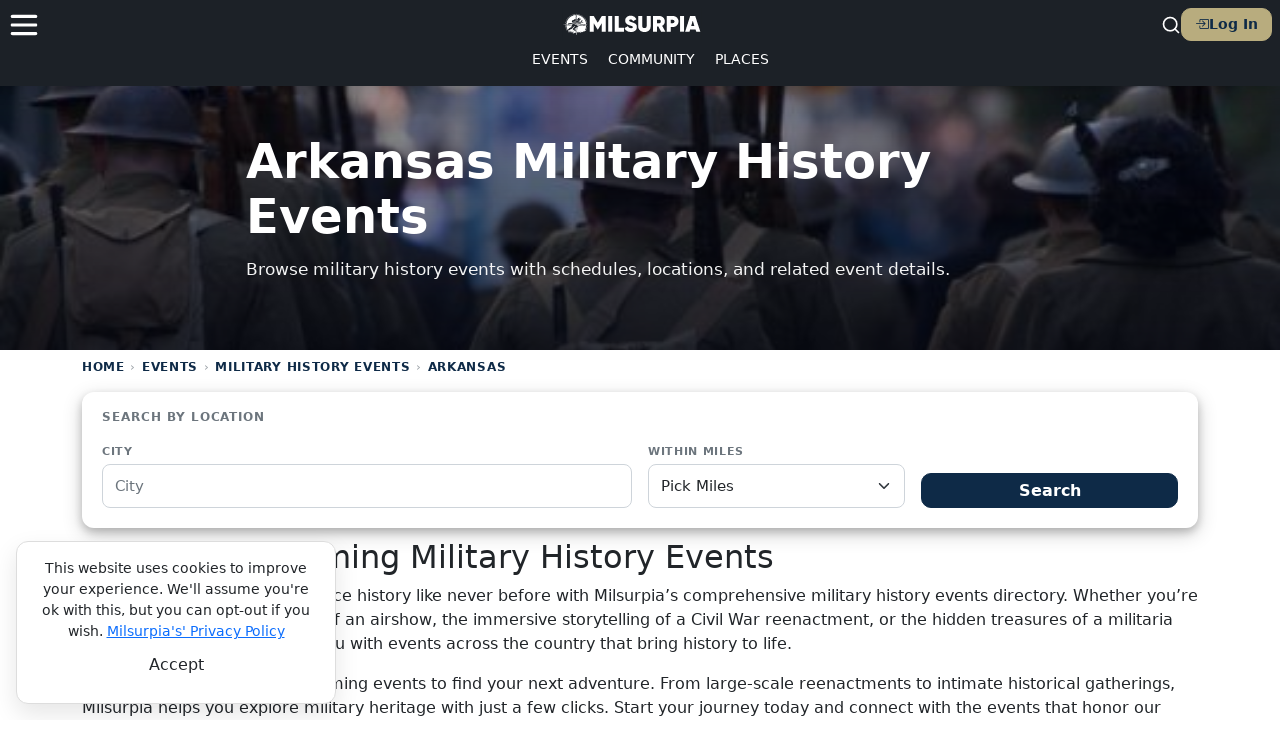

--- FILE ---
content_type: text/html; charset=utf-8
request_url: https://www.milsurpia.com/events/all/ar
body_size: 14987
content:
<!DOCTYPE html>
<html lang="en">
<head>
    <link rel="preconnect" href="https://assets.milsurpia.com" crossorigin="">
    <link rel="dns-prefetch" href="https://assets.milsurpia.com">
    <link rel="icon" type="image/x-icon" href="/images/favicon.ico">
    <meta name="viewport" content="width=device-width, initial-scale=1.0"/>
    <meta property="og:type" content="website"/>
    <meta property="og:site_name" content="Milsurpia"/>
    <meta name="p:domain_verify" content="b5663495cf764994cd4341888a5cd839"/>
    <meta property="fb:app_id" content="641231154159196" />  
    <meta property="twitter:domain" content="milsurpia.com"/>
    <meta name="twitter:card" content="summary_large_image"/>   
    <meta property="og:image:secure_url" content="https://assets.milsurpia.com/other/military-history-events.jpg"/>
    <meta property="og:image" content="https://assets.milsurpia.com/other/military-history-events.jpg" />
    <meta property="og:image:type" content="image/jpeg" />
    <meta name="twitter:image" content="https://assets.milsurpia.com/branding/milsurpia-twitter-card.jpg">
    <meta property="og:title" content="Arkansas Military History Events" />
    <title>Arkansas Military History Events</title>
    <meta name="twitter:title" content="Arkansas Military History Events">
    <meta property="og:url" content="https://www.milsurpia.com/events/all/ar" />
    <meta property="twitter:url" content="https://www.milsurpia.com/events/all/ar">
    <link rel="canonical" href="https://www.milsurpia.com/events/all/ar" />
    <meta property="og:description" content="Arkansas Military History Events!!Find military history events near you. Civil War Reenactments, Militaria shows, military collector shows, and anything else the military history enthusiast might love!">
    <meta name="description" content="Arkansas Military History Events!!Find military history events near you. Civil War Reenactments, Militaria shows, military collector shows, and anything else the military history enthusiast might love!">
    <meta name="twitter:description" content="Arkansas Military History Events!!Find military history events near you. Civil War Reenactments, Militaria shows, military collector shows, and anything else the military history enthusiast might love!">
    <link rel="stylesheet" href="https://cdnjs.cloudflare.com/ajax/libs/font-awesome/6.5.0/css/all.min.css">
    <link rel="preconnect" href="https://fonts.googleapis.com">
    <link rel="preconnect" href="https://fonts.gstatic.com" crossorigin>
    <link href="https://fonts.googleapis.com/css2?family=Bebas+Neue&display=swap" rel="stylesheet">
    <link href="https://fonts.googleapis.com/css2?family=Plus+Jakarta+Sans:ital,wght@0,200..800;1,200..800&display=swap" rel="stylesheet">
    
    
    <link rel="stylesheet" href="/styles/bootstrap5.0.2.min.css?v=585909babf526415ac2dad0497297ce88249838845a5e1df78d68e5615723c6d">
    <link rel="stylesheet" href="/styles/styles.min.css?v=206f253e58daa6a736dd64b983d1e3abccfe7f1c69aa328ad92f95971729d1c2">
    <link rel="stylesheet" href="/styles/milsurpia.min.css?v=86425c3455adc70b010c6add419cc81bcdd2b07bbbcc1924cac599a1fe69ae98" />
    <link rel="stylesheet" href="/styles/data-star.min.css?v=4aaa242406e4e186be9892f72a6938eb1d587c2f92dc980c91e1164c7f1e8226" />
    <link rel="stylesheet" href="https://cdn.jsdelivr.net/npm/bootstrap-icons@1.11.3/font/bootstrap-icons.min.css">
    

    
    

</head>
<body class="ms-layout">
    
    <script async src="https://www.googletagmanager.com/gtag/js?id=G-PR6EMC9Z67"></script>
    <script>
        window.dataLayer = window.dataLayer || [];
        function gtag(){dataLayer.push(arguments);} 
        gtag('js', new Date());
        gtag('config', 'G-PR6EMC9Z67');
    </script>
    
        <div id="cookieConsent" class="cookie-consent-card" role="alert">
    <div class="text-center">
        <div>This website uses cookies to improve your experience. We'll assume you're ok with this, but you can opt-out if you wish. <a href="/privacy">Milsurpia's' Privacy Policy</a></div>           
        <button height="45" style="height:45px !important;" id="btn-accept" type="button" class="btn bg-gradient-dark align-middle" data-dismiss="alert" aria-label="Close" data-cookie-string=".AspNet.Consent=yes; expires=Mon, 18 Jan 2027 09:44:48 GMT; path=/; secure; samesite=none">
            <span aria-hidden="true">Accept</span>
        </button>
    </div>  
</div>

    <main>        
        
<header class="navbar sticky-navbar-row">
    <div class="d-flex align-items-center position-relative" style="width: 100%; position: sticky; top: 0;">
        <div class="d-flex align-items-center" style="width: 48px;">
            <div class="navbar-toggler" data-bs-toggle="collapse" data-bs-target="#navcol-1" id="button" style="cursor: pointer; padding: 0;">
                <span class="navbar-toggler-icon"></span>
            </div>
        </div>
        <div class="position-absolute start-50 translate-middle-x" style="left: 50%; transform: translateX(-50%);">
            <a class="navbar-brand d-flex" href="/">
                <img style="height: 40px; width: auto;" src="https://assets.milsurpia.com/branding/logo-sidebyside2.svg" alt="Milsurpia Military History Logo" height="40" width="140">
            </a>
        </div>
        <div class="d-flex justify-content-end align-items-center ms-auto gap-2" style="position: relative;">
            
            <!-- Search icon -->
            <span id="searchBtn" class="search-icon" style="cursor: pointer;">
                <img src="https://assets.milsurpia.com/icon/search-wht.svg" alt="Search Icon" height="20" width="20">
            </span>
            <!-- Account menu: handles both desktop and mobile -->
            
    <!-- Not logged in: show login/register buttons (desktop only) -->
    <div class="d-none d-lg-flex align-items-center gap-2">
        <a class="ms-btn ms-btn--accent btn-sm" href="/account/login">
            <i class="bi bi-box-arrow-in-right" aria-hidden="true"></i> Log In
        </a>
    </div>
<!-- Account menu drawer (slides in from right) -->
<div class="collapse ms-account-drawer" id="accountMenu">
</div>

        </div>
    </div>
    <div class="col justify-content-center d-none d-md-flex align-items-center">
        <ul class="navbar-nav" style="flex-direction: row !important;">
            <li class="nav-item">
                <a class="nav-link" href="/events">EVENTS</a>
            </li>
            <li class="nav-item">
                <a class="nav-link" href="/community">COMMUNITY</a>
            </li>
            <li class="nav-item">
                <a class="nav-link" href="/places">PLACES</a>
            </li>
        </ul>
    </div>
</header>

<!-- Left navigation menu collapse -->
<div class="collapse navbar-collapse navbar-collapse-custom" id="navcol-1">
    <button class="btn-close btn-close-white" style="padding: 10px;" type="button" data-bs-toggle="collapse" data-bs-target="#navcol-1" aria-controls="navcol-1" aria-expanded="false" aria-label="Toggle navigation"></button>
    <div class="d-flex">
        
<div class="d-flex justify-content-end flex-row" style="width: 100%;">
    <div class="nav-item ms-auto" style="display: flex;">
        <img alt="login  icon" src="https://assets.milsurpia.com/icon/shield-off.svg" /> 
        <a class="nav-link" href="/account/login">LOGIN</a>
    </div>
    <div class="nav-item me-auto" style="display: flex;">
        <img alt="login icon" src="https://assets.milsurpia.com/icon/user-plus-wht.svg" /> 
        <a class="nav-link" href="/account/register">REGISTER</a>
    </div>
</div>
    </div>
    <ul class="navbar-drawer-container">
        <li class="nav-item">
            <a class="nav-link" data-bs-toggle="collapse" href="#eventsSubmenu" role="button" aria-expanded="false" aria-controls="eventsSubmenu">
                EVENTS <span class="caret"><img src="https://assets.milsurpia.com/icon/chevron-down.svg" alt="chevron down icon" height="24" width="24" /></span>
            </a>
            <div class="collapse" id="eventsSubmenu">
                <ul class="navbar-nav nav-item-dropdown">
                    <li class="nav-item">
                        <a class="nav-link" href="/events">Events Overview</a>
                    </li>
                    <li class="nav-item">
                        <a class="nav-link" href="/events/air-shows">Air Shows</a>
                    </li>
                    <li class="nav-item">
                        <a class="nav-link" href="/events/militaria-shows">Militaria Shows</a>
                    </li>
                    <li class="nav-item">
                        <a class="nav-link" href="/events/military-vehicle-shows">Military Vehicle Shows</a>
                    </li>
                    <li class="nav-item">
                        <a class="nav-link" href="/events/ww2-reenactments">WW2 Reenactments</a>
                    </li>
                </ul>
            </div>
        </li>
        <li class="nav-item">
            <a class="nav-link" data-bs-toggle="collapse" href="#placesSubmenu" role="button" aria-expanded="false" aria-controls="placesSubmenu">
                PLACES <span class="caret"><img src="https://assets.milsurpia.com/icon/chevron-down.svg" alt="chevron down icon" height="24" width="24" /></span>
            </a>
            <div class="collapse" id="placesSubmenu">
                <ul class="navbar-nav nav-item-dropdown">
                    <li class="nav-item">
                        <a class="nav-link" href="/places">Overview</a>
                    </li>
                    <li class="nav-item">
                        <a class="nav-link" href="/explore">Open the Map</a>
                    </li>
                    <li class="nav-item">
                        <a class="nav-link" href="/military-history-museums">Browse the Directory</a>
                    </li>

                </ul>
            </div>
        </li>
        <li class="nav-item">
            <a class="nav-link" data-bs-toggle="collapse" href="#communitySubmenu" role="button" aria-expanded="false" aria-controls="communitySubmenu">
                COMMUNITY <span class="caret"><img src="https://assets.milsurpia.com/icon/chevron-down.svg" alt="chevron down icon" height="24" width="24" /></span>
            </a>
            <div class="collapse" id="communitySubmenu">
                <ul class="navbar-nav nav-item-dropdown">
                    <li class="nav-item">
                        <a class="nav-link" href="/community">All Groups</a>
                    </li>
                    <li class="nav-item">
                        <a class="nav-link" href="/community/reenactment-groups">Reenactment Groups</a>
                    </li>
                    <li class="nav-item">
                        <a class="nav-link" href="/community/military-vehicle-collectors">Vehicle Collectors</a>
                    </li>
                </ul>
            </div>
        </li>
        <li class="nav-item">
            <a class="nav-link" data-bs-toggle="collapse" href="#aboutSubmenu" role="button" aria-expanded="false" aria-controls="communitySubmenu">
                ABOUT <span class="caret"><img src="https://assets.milsurpia.com/icon/chevron-down.svg" alt="chevron down icon" height="24" width="24" /></span>
            </a>
            <div class="collapse" id="aboutSubmenu">
                <ul class="navbar-nav">
                    <li class="nav-item">
                        <a class="nav-link" href="/about">About Milsurpia</a>
                    </li>
                </ul>
            </div>
        </li> 
    </ul>
    <div class="ms-nav-subscribe">
        <strong class="text-white">Stay Updated</strong>
        <div class="text-muted small mt-1">
            Choose the events, places, and topics you care about.
        </div>
        <a class="ms-link d-inline-block mt-1 fw-semibold" href="/subscribe">
            Manage Email Preferences
        </a>
    </div>
</div>
        
<header class="ms-hero ms-hero--dark ms-hero--half"
        style="--ms-hero-img: url('https://assets.milsurpia.com/other/military-history-events.jpg');"
        role="img"
        aria-label="Military History Events">
    <div class="ms-hero__overlay"></div>
    <div class="ms-hero__content container">
        <h1 class="ms-hero__title">
            Arkansas Military History Events
        </h1>
        <p class="ms-hero__lede">
            Browse military history events with schedules, locations, and related event details.
        </p>
    </div>
</header>


<div class="container">
    <nav class="ms-breadcrumb" aria-label="breadcrumb">
        <ol class="ms-breadcrumb__list"
            itemscope
            itemtype="https://schema.org/BreadcrumbList">

            <li class="ms-breadcrumb__item"
                itemprop="itemListElement"
                itemscope
                itemtype="https://schema.org/ListItem">
                <a itemprop="item" href="/">
                    <span itemprop="name">HOME</span>
                </a>
                <meta itemprop="position" content="1" />
            </li>

            <li class="ms-breadcrumb__item"
                itemprop="itemListElement"
                itemscope
                itemtype="https://schema.org/ListItem">
                <a itemprop="item" href="/events">
                    <span itemprop="name">EVENTS</span>
                </a>
                <meta itemprop="position" content="2" />
            </li>

                <li class="ms-breadcrumb__item"
                    itemprop="itemListElement"
                    itemscope
                    itemtype="https://schema.org/ListItem">
                    <a itemprop="item" href="/events/all/ar">
                        <span itemprop="name">
                            MILITARY HISTORY EVENTS
                        </span>
                    </a>
                    <meta itemprop="position" content="3" />
                </li>
                <li class="ms-breadcrumb__item ms-breadcrumb__item--current"
                    aria-current="page"
                    itemprop="itemListElement"
                    itemscope
                    itemtype="https://schema.org/ListItem">
                    <span itemprop="name">
                        ARKANSAS
                    </span>
                    <meta itemprop="position" content="4" />
                </li>

        </ol>
    </nav>

    <div class="ms-search-card">
        <form method="post" action="/events">
            <input type="hidden" id="input-long" name="SelectedLongitude" value="" />
            <input type="hidden" id="input-lat" name="SelectedLatitude" value="" />
            <input type="hidden" data-val="true" data-val-required="The Slug field is required." id="Slug" name="Slug" value="all" />

            <div class="ms-search-header">Search by location</div>

            <div class="row g-3 align-items-end">
                <!-- City -->
                <div class="col-lg-6 col-sm-6 col-12 position-relative">
                    <label class="ms-field-label">City</label>
                    <input id="autocomplete"
                           class="form-control"
                           placeholder="City"
                           type="text" />

                    <!-- Hidden until focus -->
                    <button type="button"
                            id="findEventsNearMeBtnInput"
                            class="ms-btn ms-btn--ghost ms-near-me-btn find-events-near-me-btn">
                        Use my location
                    </button>
                </div>

                <!-- Distance -->
                <div class="col-lg-3 col-sm-6 col-12">
                    <label class="ms-field-label">Within miles</label>
                    <select class="form-select" id="stateInput" name="SelectedDistance">
                    <option value="0">Pick Miles</option>
<option value="25">25</option>
<option value="50">50</option>
<option value="75">75</option>
<option value="100">100</option>
<option value="200">200</option>
<option value="300">300</option>
<option value="400">400</option>
<option value="500">500</option>
</select>
                </div>

                <!-- Submit -->
                <div class="col-lg-3 col-sm col-12">
                    <button type="submit"
                            class="ms-btn ms-btn--primary ms-btn--block ">
                        Search
                    </button>
                </div>
            </div>
        <input name="__RequestVerificationToken" type="hidden" value="CfDJ8HdxzYyuWwBAohVoBLqmMoxn7VaklQwceuMoVJaHTdAz4iO_BsuKAOHe9XZVySzoU8tBSa-Pw5nnpwou5CfiQTWLzVcqdsVqluFLlK-7eDLlFzO4w6nxDG31QUZ9d-529hveYksGmKJtQxxfDZxCxlE" /></form>
    </div>

    <div class="mb-2 p-0">
        <div>
                <h2 style="padding-top: 10px;">Arkansas Upcoming Military History Events</h2>
        </div>

        <div class="truncated-text" id="contentHtml">
            <p>Step into the past and experience history like never before with Milsurpia’s comprehensive military history events directory. Whether you’re drawn to the thunderous roar of an airshow, the immersive storytelling of a Civil War reenactment, or the hidden treasures of a militaria show, our platform connects you with events across the country that bring history to life.</p><p>Easily search and browse upcoming events to find your next adventure. From large-scale reenactments to intimate historical gatherings, Milsurpia helps you explore military heritage with just a few clicks. Start your journey today and connect with the events that honor our military past.</p>
        </div>
        <span class="read-more" onclick="toggleReadMore(this)">Read More</span>
        <div style="display: flex; justify-content: space-between; align-items: center; gap: 5px;"">
            <button class="ms-btn ms-btn--primary btn-icon categories-button" type="button" id="openFiltersBtn" style="display: flex; flex-direction: row-reverse;">
                <div style="display: inline-flex; align-items: center; white-space: nowrap;flex-wrap: nowrap;">
                CATEGORIES
                <svg xmlns="http://www.w3.org/2000/svg" width="16" height="16" viewBox="0 0 24 24" fill="none" stroke="white" stroke-width="2" stroke-linecap="round" stroke-linejoin="round" class="feather feather-list"><line x1="8" y1="6" x2="21" y2="6"></line><line x1="8" y1="12" x2="21" y2="12"></line><line x1="8" y1="18" x2="21" y2="18"></line><line x1="3" y1="6" x2="3.01" y2="6"></line><line x1="3" y1="12" x2="3.01" y2="12"></line><line x1="3" y1="18" x2="3.01" y2="18"></line></svg>
                </div>
            </button>
            <div style="display: flex; gap: 5px;">
                <button class="ms-btn ms-btn--primary btn-icon" type="button" onclick="javascript:fullScreenDetailMap()" style="display: flex; flex-direction: row-reverse;">
                    <div  style="display: inline-flex; align-items: center; white-space: nowrap;flex-wrap: nowrap;">
                        MAP
                        <svg xmlns="http://www.w3.org/2000/svg" width="16" height="16" viewBox="0 0 24 24" fill="none" stroke="white" stroke-width="2" stroke-linecap="round" stroke-linejoin="round" class="feather feather-map-pin"><path d="M21 10c0 7-9 13-9 13s-9-6-9-13a9 9 0 0 1 18 0z"></path><circle cx="12" cy="10" r="3"></circle></svg>
                    </div>
                </button>
                <div>
                    <select id="order-select" class="form-select" title="Sort"
                            data-tag-id="" data-latitude="" data-longitude="" data-distance="">
                        <option value="" disabled selected>Sort</option>
                        <option value="date">By Date</option>
                        <option value="alph">Alphabetically</option>
                    </select>
                </div>
            </div>
    </div>
    <hr class="thin-hr" style="margin-top: 0px !important;" />
    <aside id="filtersDrawer" class="ms-drawer" aria-hidden="true">
        <div class="ms-drawer__overlay" id="filtersOverlay" tabindex="-1" aria-hidden="true"></div>
        <div class="ms-drawer__panel" role="dialog" aria-modal="true" aria-labelledby="filtersTitle">
            <div class="ms-drawer__header">
                <h3 id="filtersTitle" class="ms-drawer__title">Filters</h3>
                <button type="button" class="ms-drawer__close" id="closeFiltersBtn" aria-label="Close filters">Close</button>
            </div>
            <div class="ms-drawer__body">
                

<div class="ms-section-card ms-tree mt-0 pt-0" aria-label="Category Filters">
    <div class="h5 content-box-title">Categories</div>

    <div id="categoryFilter">
        <ul class="ms-tree-list">
                <li class="ms-tree__item">
                    <div class="ms-tree__toggle js-cat-toggle"
                         role="button"
                         tabindex="0"
                         aria-expanded="false">
                        <input type="radio"
                               name="category-e4cf88e0bac74a759c0a9fc31e651ded"
                               value="air-shows"
                               
                               id="cat-e4cf88e0bac74a759c0a9fc31e651ded-27"
                               class="form-check-input js-cat-radio"
                               data-url="/events/air-shows"
                               aria-checked="false" />
                        <label for="cat-e4cf88e0bac74a759c0a9fc31e651ded-27">
                            Air Show
                        </label>
                            <span class="ms-tree__arrow" aria-hidden="true">&#9662;</span>
                    </div>
                        <ul class="ms-tree-list ms-tree__children" style="display:none;">
                                <li class="ms-tree__item">
                                    <input type="radio"
                                           name="category-e4cf88e0bac74a759c0a9fc31e651ded"
                                           value="blue-angels-schedule"
                                           
                                           id="cat-e4cf88e0bac74a759c0a9fc31e651ded-37"
                                           class="form-check-input js-cat-radio"
                                           data-url="/events/blue-angels-schedule"
                                           aria-checked="false" />
                                    <label for="cat-e4cf88e0bac74a759c0a9fc31e651ded-37">
                                        Blue Angels
                                    </label>
                                </li>
                                <li class="ms-tree__item">
                                    <input type="radio"
                                           name="category-e4cf88e0bac74a759c0a9fc31e651ded"
                                           value="thunderbirds-schedule"
                                           
                                           id="cat-e4cf88e0bac74a759c0a9fc31e651ded-38"
                                           class="form-check-input js-cat-radio"
                                           data-url="/events/thunderbirds-schedule"
                                           aria-checked="false" />
                                    <label for="cat-e4cf88e0bac74a759c0a9fc31e651ded-38">
                                        Thunderbirds
                                    </label>
                                </li>
                        </ul>
                </li>
                <li class="ms-tree__item">
                    <div class="ms-tree__toggle js-cat-toggle"
                         role="button"
                         tabindex="0"
                         aria-expanded="false">
                        <input type="radio"
                               name="category-e4cf88e0bac74a759c0a9fc31e651ded"
                               value="gun-shows"
                               
                               id="cat-e4cf88e0bac74a759c0a9fc31e651ded-26"
                               class="form-check-input js-cat-radio"
                               data-url="/events/gun-shows"
                               aria-checked="false" />
                        <label for="cat-e4cf88e0bac74a759c0a9fc31e651ded-26">
                            Gun Show
                        </label>
                    </div>
                </li>
                <li class="ms-tree__item">
                    <div class="ms-tree__toggle js-cat-toggle"
                         role="button"
                         tabindex="0"
                         aria-expanded="false">
                        <input type="radio"
                               name="category-e4cf88e0bac74a759c0a9fc31e651ded"
                               value="militaria-shows"
                               
                               id="cat-e4cf88e0bac74a759c0a9fc31e651ded-8"
                               class="form-check-input js-cat-radio"
                               data-url="/events/militaria-shows"
                               aria-checked="false" />
                        <label for="cat-e4cf88e0bac74a759c0a9fc31e651ded-8">
                            Militaria Show
                        </label>
                            <span class="ms-tree__arrow" aria-hidden="true">&#9662;</span>
                    </div>
                        <ul class="ms-tree-list ms-tree__children" style="display:none;">
                                <li class="ms-tree__item">
                                    <input type="radio"
                                           name="category-e4cf88e0bac74a759c0a9fc31e651ded"
                                           value="civil-war-shows"
                                           
                                           id="cat-e4cf88e0bac74a759c0a9fc31e651ded-321"
                                           class="form-check-input js-cat-radio"
                                           data-url="/events/civil-war-shows"
                                           aria-checked="false" />
                                    <label for="cat-e4cf88e0bac74a759c0a9fc31e651ded-321">
                                        Civil War Show
                                    </label>
                                </li>
                        </ul>
                </li>
                <li class="ms-tree__item">
                    <div class="ms-tree__toggle js-cat-toggle"
                         role="button"
                         tabindex="0"
                         aria-expanded="false">
                        <input type="radio"
                               name="category-e4cf88e0bac74a759c0a9fc31e651ded"
                               value="military-vehicle-shows"
                               
                               id="cat-e4cf88e0bac74a759c0a9fc31e651ded-36"
                               class="form-check-input js-cat-radio"
                               data-url="/events/military-vehicle-shows"
                               aria-checked="false" />
                        <label for="cat-e4cf88e0bac74a759c0a9fc31e651ded-36">
                            Military Vehicle Show
                        </label>
                    </div>
                </li>
                <li class="ms-tree__item">
                    <div class="ms-tree__toggle js-cat-toggle"
                         role="button"
                         tabindex="0"
                         aria-expanded="false">
                        <input type="radio"
                               name="category-e4cf88e0bac74a759c0a9fc31e651ded"
                               value="reenactments"
                               
                               id="cat-e4cf88e0bac74a759c0a9fc31e651ded-429"
                               class="form-check-input js-cat-radio"
                               data-url="/events/reenactments"
                               aria-checked="false" />
                        <label for="cat-e4cf88e0bac74a759c0a9fc31e651ded-429">
                            War Reenactment
                        </label>
                            <span class="ms-tree__arrow" aria-hidden="true">&#9662;</span>
                    </div>
                        <ul class="ms-tree-list ms-tree__children" style="display:none;">
                                <li class="ms-tree__item">
                                    <input type="radio"
                                           name="category-e4cf88e0bac74a759c0a9fc31e651ded"
                                           value="civil-war-reenactments"
                                           
                                           id="cat-e4cf88e0bac74a759c0a9fc31e651ded-5"
                                           class="form-check-input js-cat-radio"
                                           data-url="/events/civil-war-reenactments"
                                           aria-checked="false" />
                                    <label for="cat-e4cf88e0bac74a759c0a9fc31e651ded-5">
                                        Civil War Reenactment
                                    </label>
                                </li>
                                <li class="ms-tree__item">
                                    <input type="radio"
                                           name="category-e4cf88e0bac74a759c0a9fc31e651ded"
                                           value="revolutionary-war-reenactments"
                                           
                                           id="cat-e4cf88e0bac74a759c0a9fc31e651ded-6"
                                           class="form-check-input js-cat-radio"
                                           data-url="/events/revolutionary-war-reenactments"
                                           aria-checked="false" />
                                    <label for="cat-e4cf88e0bac74a759c0a9fc31e651ded-6">
                                        Revolutionary War Reenactment
                                    </label>
                                </li>
                                <li class="ms-tree__item">
                                    <input type="radio"
                                           name="category-e4cf88e0bac74a759c0a9fc31e651ded"
                                           value="vietnam-reenactments"
                                           
                                           id="cat-e4cf88e0bac74a759c0a9fc31e651ded-107"
                                           class="form-check-input js-cat-radio"
                                           data-url="/events/vietnam-reenactments"
                                           aria-checked="false" />
                                    <label for="cat-e4cf88e0bac74a759c0a9fc31e651ded-107">
                                        Vietnam War Reenactment
                                    </label>
                                </li>
                                <li class="ms-tree__item">
                                    <input type="radio"
                                           name="category-e4cf88e0bac74a759c0a9fc31e651ded"
                                           value="war-of-1812-reenactments"
                                           
                                           id="cat-e4cf88e0bac74a759c0a9fc31e651ded-31"
                                           class="form-check-input js-cat-radio"
                                           data-url="/events/war-of-1812-reenactments"
                                           aria-checked="false" />
                                    <label for="cat-e4cf88e0bac74a759c0a9fc31e651ded-31">
                                        War of 1812
                                    </label>
                                </li>
                                <li class="ms-tree__item">
                                    <input type="radio"
                                           name="category-e4cf88e0bac74a759c0a9fc31e651ded"
                                           value="ww1-reenactments"
                                           
                                           id="cat-e4cf88e0bac74a759c0a9fc31e651ded-106"
                                           class="form-check-input js-cat-radio"
                                           data-url="/events/ww1-reenactments"
                                           aria-checked="false" />
                                    <label for="cat-e4cf88e0bac74a759c0a9fc31e651ded-106">
                                        World War 1 Reenactment
                                    </label>
                                </li>
                                <li class="ms-tree__item">
                                    <input type="radio"
                                           name="category-e4cf88e0bac74a759c0a9fc31e651ded"
                                           value="ww2-reenactments"
                                           
                                           id="cat-e4cf88e0bac74a759c0a9fc31e651ded-7"
                                           class="form-check-input js-cat-radio"
                                           data-url="/events/ww2-reenactments"
                                           aria-checked="false" />
                                    <label for="cat-e4cf88e0bac74a759c0a9fc31e651ded-7">
                                        World War 2 Reenactment
                                    </label>
                                </li>
                        </ul>
                </li>
        </ul>
    </div>
</div>
            </div>
        </div>
    </aside>
    <div id="results"></div>
    <div class="row">
        <div id="col1" class="col-lg-3 d-none d-lg-block">
            

<div class="ms-section-card ms-tree mt-0 pt-0" aria-label="Category Filters">
    <div class="h5 content-box-title">Categories</div>

    <div id="categoryFilter">
        <ul class="ms-tree-list">
                <li class="ms-tree__item">
                    <div class="ms-tree__toggle js-cat-toggle"
                         role="button"
                         tabindex="0"
                         aria-expanded="false">
                        <input type="radio"
                               name="category-c2a8c797304c44a2b0682ce34b0d0f34"
                               value="air-shows"
                               
                               id="cat-c2a8c797304c44a2b0682ce34b0d0f34-27"
                               class="form-check-input js-cat-radio"
                               data-url="/events/air-shows"
                               aria-checked="false" />
                        <label for="cat-c2a8c797304c44a2b0682ce34b0d0f34-27">
                            Air Show
                        </label>
                            <span class="ms-tree__arrow" aria-hidden="true">&#9662;</span>
                    </div>
                        <ul class="ms-tree-list ms-tree__children" style="display:none;">
                                <li class="ms-tree__item">
                                    <input type="radio"
                                           name="category-c2a8c797304c44a2b0682ce34b0d0f34"
                                           value="blue-angels-schedule"
                                           
                                           id="cat-c2a8c797304c44a2b0682ce34b0d0f34-37"
                                           class="form-check-input js-cat-radio"
                                           data-url="/events/blue-angels-schedule"
                                           aria-checked="false" />
                                    <label for="cat-c2a8c797304c44a2b0682ce34b0d0f34-37">
                                        Blue Angels
                                    </label>
                                </li>
                                <li class="ms-tree__item">
                                    <input type="radio"
                                           name="category-c2a8c797304c44a2b0682ce34b0d0f34"
                                           value="thunderbirds-schedule"
                                           
                                           id="cat-c2a8c797304c44a2b0682ce34b0d0f34-38"
                                           class="form-check-input js-cat-radio"
                                           data-url="/events/thunderbirds-schedule"
                                           aria-checked="false" />
                                    <label for="cat-c2a8c797304c44a2b0682ce34b0d0f34-38">
                                        Thunderbirds
                                    </label>
                                </li>
                        </ul>
                </li>
                <li class="ms-tree__item">
                    <div class="ms-tree__toggle js-cat-toggle"
                         role="button"
                         tabindex="0"
                         aria-expanded="false">
                        <input type="radio"
                               name="category-c2a8c797304c44a2b0682ce34b0d0f34"
                               value="gun-shows"
                               
                               id="cat-c2a8c797304c44a2b0682ce34b0d0f34-26"
                               class="form-check-input js-cat-radio"
                               data-url="/events/gun-shows"
                               aria-checked="false" />
                        <label for="cat-c2a8c797304c44a2b0682ce34b0d0f34-26">
                            Gun Show
                        </label>
                    </div>
                </li>
                <li class="ms-tree__item">
                    <div class="ms-tree__toggle js-cat-toggle"
                         role="button"
                         tabindex="0"
                         aria-expanded="false">
                        <input type="radio"
                               name="category-c2a8c797304c44a2b0682ce34b0d0f34"
                               value="militaria-shows"
                               
                               id="cat-c2a8c797304c44a2b0682ce34b0d0f34-8"
                               class="form-check-input js-cat-radio"
                               data-url="/events/militaria-shows"
                               aria-checked="false" />
                        <label for="cat-c2a8c797304c44a2b0682ce34b0d0f34-8">
                            Militaria Show
                        </label>
                            <span class="ms-tree__arrow" aria-hidden="true">&#9662;</span>
                    </div>
                        <ul class="ms-tree-list ms-tree__children" style="display:none;">
                                <li class="ms-tree__item">
                                    <input type="radio"
                                           name="category-c2a8c797304c44a2b0682ce34b0d0f34"
                                           value="civil-war-shows"
                                           
                                           id="cat-c2a8c797304c44a2b0682ce34b0d0f34-321"
                                           class="form-check-input js-cat-radio"
                                           data-url="/events/civil-war-shows"
                                           aria-checked="false" />
                                    <label for="cat-c2a8c797304c44a2b0682ce34b0d0f34-321">
                                        Civil War Show
                                    </label>
                                </li>
                        </ul>
                </li>
                <li class="ms-tree__item">
                    <div class="ms-tree__toggle js-cat-toggle"
                         role="button"
                         tabindex="0"
                         aria-expanded="false">
                        <input type="radio"
                               name="category-c2a8c797304c44a2b0682ce34b0d0f34"
                               value="military-vehicle-shows"
                               
                               id="cat-c2a8c797304c44a2b0682ce34b0d0f34-36"
                               class="form-check-input js-cat-radio"
                               data-url="/events/military-vehicle-shows"
                               aria-checked="false" />
                        <label for="cat-c2a8c797304c44a2b0682ce34b0d0f34-36">
                            Military Vehicle Show
                        </label>
                    </div>
                </li>
                <li class="ms-tree__item">
                    <div class="ms-tree__toggle js-cat-toggle"
                         role="button"
                         tabindex="0"
                         aria-expanded="false">
                        <input type="radio"
                               name="category-c2a8c797304c44a2b0682ce34b0d0f34"
                               value="reenactments"
                               
                               id="cat-c2a8c797304c44a2b0682ce34b0d0f34-429"
                               class="form-check-input js-cat-radio"
                               data-url="/events/reenactments"
                               aria-checked="false" />
                        <label for="cat-c2a8c797304c44a2b0682ce34b0d0f34-429">
                            War Reenactment
                        </label>
                            <span class="ms-tree__arrow" aria-hidden="true">&#9662;</span>
                    </div>
                        <ul class="ms-tree-list ms-tree__children" style="display:none;">
                                <li class="ms-tree__item">
                                    <input type="radio"
                                           name="category-c2a8c797304c44a2b0682ce34b0d0f34"
                                           value="civil-war-reenactments"
                                           
                                           id="cat-c2a8c797304c44a2b0682ce34b0d0f34-5"
                                           class="form-check-input js-cat-radio"
                                           data-url="/events/civil-war-reenactments"
                                           aria-checked="false" />
                                    <label for="cat-c2a8c797304c44a2b0682ce34b0d0f34-5">
                                        Civil War Reenactment
                                    </label>
                                </li>
                                <li class="ms-tree__item">
                                    <input type="radio"
                                           name="category-c2a8c797304c44a2b0682ce34b0d0f34"
                                           value="revolutionary-war-reenactments"
                                           
                                           id="cat-c2a8c797304c44a2b0682ce34b0d0f34-6"
                                           class="form-check-input js-cat-radio"
                                           data-url="/events/revolutionary-war-reenactments"
                                           aria-checked="false" />
                                    <label for="cat-c2a8c797304c44a2b0682ce34b0d0f34-6">
                                        Revolutionary War Reenactment
                                    </label>
                                </li>
                                <li class="ms-tree__item">
                                    <input type="radio"
                                           name="category-c2a8c797304c44a2b0682ce34b0d0f34"
                                           value="vietnam-reenactments"
                                           
                                           id="cat-c2a8c797304c44a2b0682ce34b0d0f34-107"
                                           class="form-check-input js-cat-radio"
                                           data-url="/events/vietnam-reenactments"
                                           aria-checked="false" />
                                    <label for="cat-c2a8c797304c44a2b0682ce34b0d0f34-107">
                                        Vietnam War Reenactment
                                    </label>
                                </li>
                                <li class="ms-tree__item">
                                    <input type="radio"
                                           name="category-c2a8c797304c44a2b0682ce34b0d0f34"
                                           value="war-of-1812-reenactments"
                                           
                                           id="cat-c2a8c797304c44a2b0682ce34b0d0f34-31"
                                           class="form-check-input js-cat-radio"
                                           data-url="/events/war-of-1812-reenactments"
                                           aria-checked="false" />
                                    <label for="cat-c2a8c797304c44a2b0682ce34b0d0f34-31">
                                        War of 1812
                                    </label>
                                </li>
                                <li class="ms-tree__item">
                                    <input type="radio"
                                           name="category-c2a8c797304c44a2b0682ce34b0d0f34"
                                           value="ww1-reenactments"
                                           
                                           id="cat-c2a8c797304c44a2b0682ce34b0d0f34-106"
                                           class="form-check-input js-cat-radio"
                                           data-url="/events/ww1-reenactments"
                                           aria-checked="false" />
                                    <label for="cat-c2a8c797304c44a2b0682ce34b0d0f34-106">
                                        World War 1 Reenactment
                                    </label>
                                </li>
                                <li class="ms-tree__item">
                                    <input type="radio"
                                           name="category-c2a8c797304c44a2b0682ce34b0d0f34"
                                           value="ww2-reenactments"
                                           
                                           id="cat-c2a8c797304c44a2b0682ce34b0d0f34-7"
                                           class="form-check-input js-cat-radio"
                                           data-url="/events/ww2-reenactments"
                                           aria-checked="false" />
                                    <label for="cat-c2a8c797304c44a2b0682ce34b0d0f34-7">
                                        World War 2 Reenactment
                                    </label>
                                </li>
                        </ul>
                </li>
        </ul>
    </div>
</div>
                    <div class="ms-section-card">
                    <div class="h5 content-box-title">Regions</div>
                    <div class="flex-container" style="display: flex; flex-direction: column;list-style-type: none; padding-left: 5px">
                        <select id="event-select" class="form-select" onchange="location = this.value;">
                                <option value="">Arkansas</option>

                        </select>
                    </div>
                </div>
        </div>
        <div id="col2" class="col-lg-9" style="margin: 0px !important;">
            

<div id="loading-spinner">
    <div class="custom-spinner"></div>
</div>

            <div style="font-weight: bold; padding-left: 20px; display: flex;">0 &nbsp <div id="sortDisplay">Results sorted by date</div></div>
                <div class="ms-card-event-list" id="card-container">
                </div>
                    
<nav aria-label="Page navigation">
    <ul class="pagination">
    </ul>
</nav>
        </div>
    </div>

    <ul>
        <li>
            <p>
                This list is far from an exhaustive list. To submit a show for consideration please feel free to <a href="/contact">contact us here</a>.
            </p>
        </li>
        <li>
            <p>
                Caution: Milsurpia does not support or condone any extremist, or anti-American organizations or activities. Many reenactment groups, museums, and militaria collects accurately portray the history of previous conflicts which may include the display of flags and logos deemed sensitive to some. Milsurpia is not responsible for anything a encountered after leaving this domain.
            </p>
        </li>
    </ul>

    </div>
</div>





<div id="mapOverlay" class="ms-map-overlay" aria-hidden="true">
    <div class="ms-map-overlay__panel">
        <header class="ms-map-overlay__header">
            <div class="ms-map-overlay__left">
                <div class="ms-map-overlay__title" id="mapOverlayTitle">Map View</div>
            </div>
            <div class="ms-map-overlay__right">
                <div class="ms-map-search-wrap">
                    <input id="mapOverlaySearch"
                           class="ms-map-search-input"
                           type="text"
                           placeholder="Search city..."
                           autocomplete="off" />
                    <button class="ms-map-search-clear" type="button" onclick="clearMapSearch()" aria-label="Clear">✕</button>
                </div>

                <button class="ms-map-icon-btn" type="button" onclick="snapToCurrentPosition()" aria-label="Near me">
                    <svg width="20" height="20" viewBox="0 0 24 24" aria-hidden="true">
                        <circle cx="12" cy="12" r="2" fill="currentColor"></circle>
                        <path d="M12 2v4M12 18v4M2 12h4M18 12h4" stroke="currentColor" stroke-width="2" stroke-linecap="round" fill="none"></path>
                    </svg>
                </button>

                <button class="ms-map-close-btn" type="button" onclick="hideMap()" aria-label="Close map">✕</button>
            </div>
        </header>
        <div class="ms-map-overlay__body">
            <div id="globalMap"></div>
        </div>
    </div>
</div>

<script>
// Predeclare globals to avoid ReferenceError when older cached bundles reference identifiers
(function preloadGlobals(){
  try {
    if (typeof configureOverlaySearch === 'undefined') { window.configureOverlaySearch = window.configureOverlaySearch || function(){}; var configureOverlaySearch = window.configureOverlaySearch; }
    if (typeof configureMapSearch === 'undefined') { window.configureMapSearch = window.configureMapSearch || function(){}; var configureMapSearch = window.configureMapSearch; }
    if (typeof clearMapSearch === 'undefined') { window.clearMapSearch = window.clearMapSearch || function(){}; var clearMapSearch = window.clearMapSearch; }
    if (typeof getCurrentPosition === 'undefined') {
      window.getCurrentPosition = window.getCurrentPosition || function (success, error) {
        if (navigator.geolocation) {
          navigator.geolocation.getCurrentPosition(function (pos) {
            success && success({ lat: pos.coords.latitude, lng: pos.coords.longitude });
          }, function () { error && error(); });
        } else { error && error(); }
      };
      var getCurrentPosition = window.getCurrentPosition;
    }
  } catch (_) { }
})();

// Fallback shims so production still works if the minified bundle is cached without new helpers
(function () {
  // shim: configureOverlaySearch (real implementation)
  function implConfigureOverlaySearch() {
    var input = document.getElementById('mapOverlaySearch');
    if (!input) return;
    if (!window.google || !google.maps || !google.maps.places) return;
    if (input.dataset.msAutocompleteAttached === '1') return;
    var ac = new google.maps.places.Autocomplete(input, { types: ['(cities)'], componentRestrictions: { country: 'us' } });
    ac.addListener('place_changed', function () {
      var place = ac.getPlace();
      if (!place || !place.geometry || !place.geometry.location) return;
      var lat = place.geometry.location.lat();
      var lng = place.geometry.location.lng();
      if (window.mapConfig && mapConfig.globalMap) {
        mapConfig.globalMap.panTo({ lat: lat, lng: lng });
        mapConfig.globalMap.setZoom(8);
        new google.maps.Marker({
          map: mapConfig.globalMap,
          position: { lat: lat, lng: lng },
          icon: { path: google.maps.SymbolPath.CIRCLE, scale: 6, fillColor: '#B8AC7E', fillOpacity: 1, strokeColor: '#1c2333', strokeWeight: 2 }
        });
      }
    });
    // Enter-to-geocode fallback
    input.addEventListener('keydown', function (ev) {
      if (ev.key !== 'Enter') return;
      var q = input.value && input.value.trim();
      if (!q || !google.maps || !google.maps.Geocoder) return;
      ev.preventDefault();
      new google.maps.Geocoder().geocode({ address: q, componentRestrictions: { country: 'US' } }, function (results, status) {
        if (status !== 'OK' || !results || !results[0]) return;
        var loc = results[0].geometry.location;
        if (window.mapConfig && mapConfig.globalMap) {
          mapConfig.globalMap.panTo(loc);
          mapConfig.globalMap.setZoom(8);
          new google.maps.Marker({
            map: mapConfig.globalMap,
            position: loc,
            icon: { path: google.maps.SymbolPath.CIRCLE, scale: 6, fillColor: '#B8AC7E', fillOpacity: 1, strokeColor: '#1c2333', strokeWeight: 2 }
          });
        }
      });
    });
    input.dataset.msAutocompleteAttached = '1';
  }

  if (typeof window.configureOverlaySearch !== 'function') {
    window.configureOverlaySearch = implConfigureOverlaySearch;
    try { configureOverlaySearch = window.configureOverlaySearch; } catch(_) {}
  }

  if (typeof window.clearMapSearch !== 'function') {
    window.clearMapSearch = function () {
      var field = document.getElementById('mapOverlaySearch');
      if (field) field.value = '';
      if (window.mapConfig && mapConfig.globalMap) {
        mapConfig.globalMap.setCenter(mapConfig.usaCenter);
        mapConfig.globalMap.setZoom(mapConfig.defaultZoom);
      }
    };
    try { clearMapSearch = window.clearMapSearch; } catch(_) {}
  }

  if (typeof window.getCurrentPosition !== 'function') {
    window.getCurrentPosition = function (success, error) {
      if (navigator.geolocation) {
        navigator.geolocation.getCurrentPosition(function (pos) {
          success({ lat: pos.coords.latitude, lng: pos.coords.longitude });
        }, function () { if (typeof error === 'function') error(); });
      } else {
        if (typeof error === 'function') error();
      }
    };
    try { getCurrentPosition = window.getCurrentPosition; } catch(_) {}
  }

  // Bind when overlay opens and when Google library becomes available
  var overlay = document.getElementById('mapOverlay');
  function tryBindOverlaySearch() {
    try {
      if (typeof window.configureMapSearch === 'function') {
        window.configureMapSearch('mapOverlaySearch');
        return true;
      }
      if (typeof window.configureOverlaySearch === 'function') {
        window.configureOverlaySearch();
        return true;
      }
    } catch (e) { /* noop */ }
    return false;
  }

  if (overlay) {
    var mo = new MutationObserver(function (muts) {
      muts.forEach(function () {
        if (overlay.classList.contains('ms-map-overlay--open')) {
          var attempts = 0;
          var timer = setInterval(function () {
            attempts++;
            var ok = (window.google && google.maps && google.maps.places) && tryBindOverlaySearch();
            if (ok || attempts > 30) { clearInterval(timer); }
          }, 150);
        }
      });
    });
    mo.observe(overlay, { attributes: true, attributeFilter: ['class'] });
  }
})();
</script>

<template id="ms-map-card-event">
    <div class="ms-map-card">

        <div class="ms-map-card__media">
            <img data-image alt="" loading="lazy" />

            <span class="ms-pill ms-pill--accent ms-map-card__type">
                Event
            </span>

            <span class="ms-map-card__date" data-date></span>
        </div>

        <div class="ms-map-card__body">
            <div class="ms-map-card__title" data-title></div>

            <div class="cc-location">
                <i class="bi bi-geo-alt"></i>
                <span data-city></span>, <span data-state></span>
            </div>

            <div class="ms-map-card__footer">
                <a class="ms-btn ms-btn--primary ms-btn--sm ms-btn--block"
                   data-url>
                    View Event →
                </a>
            </div>
        </div>

    </div>
</template>

<template id="ms-map-card-place">
    <div class="ms-map-card">

        <div class="ms-map-card__media">
            <img data-image alt="" loading="lazy" />

            <span class="ms-pill ms-pill--primary ms-map-card__type">
                Place
            </span>

            <!-- DATE NODE EXISTS FOR STRUCTURAL PARITY -->
            <span class="ms-map-card__date" hidden></span>
        </div>

        <div class="ms-map-card__body">
            <div class="ms-map-card__title" data-title></div>

            <div class="cc-location">
                <i class="bi bi-geo-alt"></i>
                <span data-city></span>, <span data-state></span>
            </div>

            <div class="ms-map-card__footer">
                <a class="ms-btn ms-btn--primary ms-btn--sm ms-btn--block"
                   data-url>
                    View Place →
                </a>
            </div>
        </div>

    </div>
</template>




        <button id="toTopButton" class="to-top-button">
            <img src="https://assets.milsurpia.com/icon/chevron-up-black.svg" alt="chevron up icon">
        </button>
        <div class="modal fade" id="searchModal" tabindex="-1" aria-labelledby="searchModalLabel" aria-hidden="true">
            <div class="modal-dialog modal-lg modal-fullscreen-sm-down">
                <div class="modal-content ms-search">
                    <div class="modal-header ms-search__header sticky-top">
                        <h5 class="modal-title ms-fw-600" id="searchModalLabel">Search</h5>
                        <button type="button" class="btn-close" data-bs-dismiss="modal" aria-label="Close"></button>
                    </div>
                    <div class="modal-body ms-search__body">
                        <div class="ms-search__inner">
    <div class="ms-search__bar" role="search">
        <div id="searchbox"></div>
        <button type="button" class="ms-search__clear" aria-label="Clear search" hidden>
            ×
        </button>
    </div>
    <div id="dropdown" class="dropdown-content"></div>
    <div id="hits" class="hide-content"></div>
    <div class="ms-search__cta">
        <button type="button" class="btn btn-brand w-100 find-events-near-me-btn">
            Find events near me
        </button>
    </div>
    <div id="algolia-footer" class="hide-content"></div>
</div>
                    </div>
                </div>
            </div>
        </div>
    </main>
    <footer class="ms-site-footer mt-auto">
    <div class="container py-5">
        <div class="row g-4">
            <div class="col-12 col-lg-4 ms-footer-col">
                <a class="d-flex align-items-center mb-3 ms-footer-logo" aria-label="Milsurpia Home" href="/">
                    <img src="https://assets.milsurpia.com/branding/logo-sidebyside2.svg" alt="Milsurpia Military History Logo" width="140" height="40" />
                </a>
                <p class="ms-footer-text mb-3">Charting military heritage through museums, events, and communities.</p>

                <div class="ms-footer-text mt-3">
                    <strong>Stay Updated</strong><br />
                    Choose the events, places, and topics you care about.<br />
                    <a class="ms-link fw-semibold" href="/subscribe">Manage Email Preferences</a>
                </div>

                <ul class="ms-footer-socials list-unstyled d-flex gap-3 mt-3 mb-0" aria-label="Social links">
                    <li>
                        <a class="ms-social" aria-label="Facebook" href="https://www.facebook.com/Milsurpia/" target="_blank" rel="noopener">
                            <svg class="ms-social-icon" viewBox="0 0 24 24" role="img" aria-hidden="true"><path d="M22 12a10 10 0 1 0-11.5 9.9v-7h-2.3V12h2.3V9.8c0-2.3 1.3-3.6 3.4-3.6.98 0 2 .18 2 .18v2.2h-1.1c-1.1 0-1.5.7-1.5 1.4V12h2.6l-.42 2.9h-2.2v7A10 10 0 0 0 22 12z" fill="currentColor"/></svg>
                        </a>
                    </li>
                    <li>
                        <a class="ms-social" aria-label="Instagram" href="https://www.instagram.com/milsurpia/" target="_blank" rel="noopener">
                            <svg class="ms-social-icon" viewBox="0 0 24 24" role="img" aria-hidden="true"><path d="M7 2h10a5 5 0 0 1 5 5v10a5 5 0 0 1-5 5H7a5 5 0 0 1-5-5V7a5 5 0 0 1 5-5zm5 5a5 5 0 1 0 .001 10.001A5 5 0 0 0 12 7zm6.5-.9a1.1 1.1 0 1 0 0 2.2 1.1 1.1 0 0 0 0-2.2zM12 9a3 3 0 1 1 0 6 3 3 0 0 1 0-6z" fill="currentColor"/></svg>
                        </a>
                    </li>
                    <li>
                        <a class="ms-social" aria-label="X (Twitter)" href="https://twitter.com/milsurpia" target="_blank" rel="noopener">
                            <svg class="ms-social-icon" viewBox="0 0 24 24" role="img" aria-hidden="true"><path d="M3 3l8.5 9.6L3.6 21H8l5.2-5.8L18.9 21H21l-8.1-9 7.4-8.9h-4.3l-4.6 5.1L8.2 3H3z" fill="currentColor"/></svg>
                        </a>
                    </li>
                    <li>
                        <a class="ms-social" aria-label="YouTube" href="https://www.youtube.com/&#64;milsurpia" target="_blank" rel="noopener">
                            <svg class="ms-social-icon" viewBox="0 0 24 24" role="img" aria-hidden="true"><path d="M23 7.2a3.1 3.1 0 0 0-2.2-2.2C19 4.5 12 4.5 12 4.5s-7 0-8.8.5A3.1 3.1 0 0 0 1 7.2 34.5 34.5 0 0 0 .5 12 34.5 34.5 0 0 0 1 16.8a3.1 3.1 0 0 0 2.2 2.2C5 19.5 12 19.5 12 19.5s7 0 8.8-.5a3.1 3.1 0 0 0 2.2-2.2c.5-1.8.5-4.8.5-4.8s0-3-.5-4.8zM9.8 15.3V8.7l5.9 3.3-5.9 3.3z" fill="currentColor"/></svg>
                        </a>
                    </li>
                </ul>
            </div>

            <div class="col-6 col-lg-3 ms-footer-col">
                <h6 class="ms-footer-heading">Quick Links</h6>
                <nav aria-label="Footer quick links">
                    <ul class="list-unstyled mb-0">
                        <li><a href="/explore">Explore Map</a></li>
                        <li><a href="#" class="ms-open-search" role="button" aria-label="Open search" onclick="document.getElementById('searchBtn')?.click(); return false;">Search</a></li>
                    </ul>
                </nav>
            </div>

            <div class="col-6 col-lg-3 ms-footer-col">
                <h6 class="ms-footer-heading">Resources</h6>
                <nav aria-label="Footer resources">
                    <ul class="list-unstyled mb-0">
                        <li><a href="/events">Events</a></li>
                        <li><a href="/articles">Articles</a></li>
                        <li><a href="/community">Community</a></li>
                        <li><a href="/places">Places</a></li>
                    </ul>
                </nav>
            </div>

            <div class="col-6 col-lg-2 ms-footer-col">
                <h6 class="ms-footer-heading">Legal</h6>
                <nav aria-label="Footer legal">
                    <ul class="list-unstyled mb-0">
                        <li><a href="/privacy">Privacy Policy</a></li>
                        <li><a href="/terms">Terms</a></li>
                        <li><a href="/contact">Contact</a></li>
                    </ul>
                </nav>
            </div>
        </div>
        <hr class="ms-footer-divider my-4" />
        <div class="ms-footer-legal">
            <small class="ms-footer-text">&copy; 2026 Milsurpia. Dedicated to preserving military heritage.</small>
        </div>
    </div>
</footer>

    <script src="https://cdn.jsdelivr.net/npm/@popperjs/core@2.9.2/dist/umd/popper.min.js" integrity="sha384-IQsoLXl5PILFhosVNubq5LC7Qb9DXgDA9i+tQ8Zj3iwWAwPtgFTxbJ8NT4GN1R8p" crossorigin="anonymous"></script>
    <script src="https://cdn.jsdelivr.net/npm/bootstrap@5.0.2/dist/js/bootstrap.min.js" integrity="sha384-cVKIPhGWiC2Al4u+LWgxfKTRIcfu0JTxR+EQDz/bgldoEyl4H0zUF0QKbrJ0EcQF" crossorigin="anonymous"></script>
    
    
    <script src="/js/algoliaSearch.min.js?v=ca34956360aa45234bdd8e3600e4c94c5638464d707bab5a194e43880f107d02"></script>
    <script src="/js/milsurpia.min.js?v=286fda6446e4f7e97e73e2057fe920d317047bb8199afcfb08757b8a0237b556"></script>
    
    
    
    
        <script async defer src="/js/googleMaps.min.js?v=0b9a14946031e3d5e60b77de664422ce82a157ee03f81c695c520fa9786b6017"></script>
    
    <script type="text/javascript">var mappingItems = {"centerMarker":null,"mapMarkers":[],"mapStaticUrl":null,"mapStaticAltTitle":"Google Map Image"};</script>

</body>
</html>

--- FILE ---
content_type: text/css
request_url: https://www.milsurpia.com/styles/styles.min.css?v=206f253e58daa6a736dd64b983d1e3abccfe7f1c69aa328ad92f95971729d1c2
body_size: 988
content:
.event-performer-img-wrapper{float:left;height:150px;justify-content:center;margin-right:12px}.event-performer-img{vertical-align:middle;height:150px}@media only screen and (max-width: 767px){.event-performer-img-wrapper{width:100%;height:auto;margin-right:0}.event-performer-img{vertical-align:middle;height:auto;width:100%}}.map-exp:hover{background-color:#7f8fa6}.info-content{border-radius:10px;border:1px solid #d7d4d0;background-color:#fff;margin-left:auto;margin-bottom:24px;padding:20px;font-size:18px}figure img{max-width:100%;height:auto!important}.card-container-lg{padding:10px;border-radius:15px;display:flex;flex-direction:column;align-items:center;justify-content:center;flex-wrap:wrap}.cookie-consent-card{position:fixed;bottom:1rem;left:1rem;max-width:320px;background:#fff;border:1px solid #ddd;border-radius:.75rem;box-shadow:0 10px 25px #0000001a;padding:1rem 1.25rem;font-size:.9rem;z-index:9999999999999;animation:fadeIn .5s ease-in-out}.cookie-consent-card p{margin-bottom:.75rem}.cookie-consent-card a{color:#0d6efd;text-decoration:underline}.search-icon:hover{cursor:pointer}.truncated-text{overflow:hidden;display:-webkit-box;-webkit-line-clamp:3;-webkit-box-orient:vertical}.thin-hr{border:none;border-top:2px solid #ccc;margin:20px 0}.categories-button{display:none}@media only screen and (max-width: 767px){.categories-button{display:flex}}.modal{z-index:2001}.close{color:#aaa;float:right;font-size:28px;font-weight:700}.close:hover,.close:focus{color:#000;text-decoration:none;cursor:pointer}@media only screen and (max-width: 767px){.small-screen-pad{padding:1rem}}.read-more{color:var(--mirage-2);cursor:pointer;text-decoration:underline;font-size:smaller;font-weight:700}.d-flex{flex-wrap:wrap;overflow:hidden}@media only screen and (max-width: 767px){.text-end{display:none!important}}


--- FILE ---
content_type: text/css
request_url: https://www.milsurpia.com/styles/milsurpia.min.css?v=86425c3455adc70b010c6add419cc81bcdd2b07bbbcc1924cac599a1fe69ae98
body_size: 15393
content:
:root{--color-brand-primary: #0E2A47;--color-brand-accent: #B8AC7E;--color-ui-border: #e0e0e0;--color-ui-border-2: #ced4da;--overlay-900: rgba(0,0,0,.9);--radius-md: 8px;--radius-lg: 12px;--radius-map-card: 8px;--space-md: 16px;--shadow-sm: 0 1px 2px rgba(0,0,0,.08);--shadow-card: 0 4px 8px 0 rgba(0, 0, 0, .2), 0 6px 20px 0 rgba(0, 0, 0, .19);--ms-tip-arrow: 8px;--ms-tip-gap: -1px;--color-danger: #b3261e;--color-success: #0a7d33;--mirage: rgba(28,33,39,1);--mirage-2: rgba(21,26,32,1);--white: rgba(255,255,255,1);--highlight-1: #d2a537}a{color:var(--color-brand-primary);text-decoration:none}a:hover{color:var(--color-brand-accent)}.ms-link{color:var(--color-brand-accent);text-decoration:none;font-weight:600;transition:color .15s ease}.ms-link:hover,.ms-link:focus{color:var(--color-brand-primary);text-decoration:underline}.navbar{position:relative;background-color:var(--mirage);color:var(--white);display:flex;flex-wrap:wrap;align-items:center;justify-content:space-between;padding:.5rem;box-shadow:0 2px 12px #00000029}.navbar-brand{padding-top:.40625rem;padding-bottom:.40625rem;margin-right:1rem;font-size:1.125rem;white-space:nowrap;color:#344767;font-size:.875rem}.navbar-nav{display:flex;flex-direction:column;padding-left:0;margin-bottom:0;list-style:none}.navbar-nav .nav-link{padding-right:0;padding-left:0}.nav-link{display:block;padding:.5rem 1rem;color:var(--white);font-weight:400;font-size:.875rem;transition:color .15s ease-in-out,background-color .15s ease-in-out,border-color .15s ease-in-out}@media (prefers-reduced-motion: reduce){.nav-link{transition:none}}.nav-link.disabled{color:#6c757d;pointer-events:none;cursor:default}.nav-link:hover,.nav-link:focus{color:var(--highlight-1)!important}.navbar-toggler{color:var(--white);padding:.75rem;font-size:1.125rem;line-height:1;background-color:transparent;border:none;border-radius:30px;transition:box-shadow .15s ease-in-out}@media (prefers-reduced-motion: reduce){.navbar-toggler{transition:none}}.navbar-toggler:hover{text-decoration:none}.navbar-toggler:focus{text-decoration:none;outline:0;box-shadow:0 0 0 .2rem}.navbar-toggler-icon{width:2rem;height:2rem;background-image:url("data:image/svg+xml,%3csvg viewBox='0 0 30 30' xmlns='http://www.w3.org/2000/svg'%3e%3cpath stroke='rgba(255,255,255,1)' stroke-width='3' stroke-linecap='round' stroke-miterlimit='10' d='M4 7h22M4 15h22M4 23h22'/%3e%3c/svg%3e");background-size:2rem 2rem}.navbar-collapse-custom{position:fixed;top:0;left:0;width:100%;height:100%;background-color:var(--mirage-2);z-index:2002;transform:translate(-100%);transition:transform .3s ease-in-out;max-height:100vh;overflow-y:auto}.navbar-collapse-custom.show{transform:translate(0)}@media (min-width: 768px){.navbar-collapse-custom{width:400px}}.navbar-drawer-container{padding:20px!important;list-style:none}.navbar-drawer-container .nav-item{font-size:1.5rem;padding:10px 15px}.navbar-nav .nav-item{font-size:1rem;background-color:var(--mirage);padding:0 0 0 20px!important}.navbar-drawer-container .dropdown-menu,.navbar-collapse-custom .dropdown-menu{position:relative!important}.navbar-nav .collapse{padding-left:20px}.navbar-collapse-custom .nav-item-dropdown .nav-item+.nav-item{border-top:1px solid rgba(255,255,255,.15);margin-top:.2rem;padding-top:.2rem}.nav-item-dropdown .nav-item:hover{border-left:3px solid #d2a537;padding-left:.75rem}.nav-item-dropdown .nav-link{padding-top:.6rem;padding-bottom:.6rem}.nav-item-dropdown .nav-link.text-warning{font-weight:700;text-align:center;border-radius:4px}.navbar-highlight{background-color:var(--highlight-1)!important}.navbar-highlight .nav-link:hover,.navbar-highlight .nav-link:focus{color:#000!important}.nav-light .nav-item .nav-link{color:#000!important}.navbar-close{top:10px;left:10px;cursor:pointer;color:#fff;font-size:1.5rem;background:none;border:none}.ms-btn-close.ms-btn-close-white{width:2rem;height:2rem;opacity:1;border:none;-webkit-mask-image:none!important;mask-image:none!important}.nav-icon{color:#fff!important;margin-right:.5em;font-size:1.1em}.caret{float:right}.ms-nav-subscribe{padding:20px}.sticky-navbar-row{position:sticky!important;top:0;z-index:2001;overflow:visible!important}@media (min-width: 768px){.navbar-expand-md{flex-wrap:nowrap;justify-content:flex-start}.navbar-expand-md .navbar-nav{flex-direction:row}.navbar-expand-md .navbar-nav .dropdown-menu{position:absolute}.navbar-expand-md .navbar-nav .nav-link{padding-right:.5rem;padding-left:.5rem}}@media (min-width: 992px){.navbar-expand-lg{flex-wrap:nowrap;justify-content:flex-start}.navbar-expand-lg .navbar-nav{flex-direction:row}.navbar-expand-lg .navbar-nav .dropdown-menu{position:absolute}.navbar-expand-lg .navbar-nav .nav-link{padding-right:.5rem;padding-left:.5rem}}.event-navbar{top:89px!important;display:flex;z-index:1;background-color:#fff!important;box-shadow:none!important;align-items:center}@media only screen and (max-width: 767px){.event-navbar{top:79px}.navbar-nav .nav-item.dropdown .dropdown-menu{left:0;right:auto}}.nav-tabs{border-bottom:1px solid #dedede}.nav-tabs .nav-link{margin-bottom:-1px;background:none;border:1px solid transparent;border-top-left-radius:.5rem;border-top-right-radius:.5rem}.nav-tabs .nav-link.disabled{color:#6c757d;background-color:transparent;border-color:transparent}.nav-tabs .nav-link.active,.nav-tabs .nav-item.show .nav-link{color:#495057;background-color:#fff;border-color:#dedede #dedede #fff}.nav-tabs .dropdown-menu{margin-top:-1px;border-top-left-radius:0;border-top-right-radius:0}.tab-content>.tab-pane{display:none}.tab-content>.active{display:block}@media (min-width: 992px){.dropdown .dropdown-menu{box-shadow:0 5px 10px #00000014;cursor:pointer;transition:visibility .25s,opacity .25s,transform .25s}}.dropdown-menu li{position:relative}.dropdown .dropdown-menu .dropdown-item+.dropdown-menu:before{transform:rotate(-90deg);left:0;top:0;z-index:-1;transition:left .35s ease}.dropdown>.dropdown-menu .dropdown-item+.dropdown-menu{transform:perspective(999px) rotateX(0) translateZ(0) translateZ(5px)!important}.dropdown .dropdown-menu .dropdown-item+.dropdown-menu{right:-197px;left:auto;top:0}.dropdown-item.disabled,.dropdown-item:disabled{color:#6c757d;pointer-events:none;background-color:transparent}.dropdown-menu.show{display:block}.dropdown-item:active{background-color:var(--mirage)}.ms-text-accent{color:var(--color-brand-accent)!important}.ms-fw-600{font-weight:600!important}.ms-page-pad{margin:2rem 0}.ms-grid--login{display:grid;grid-template-columns:1fr;gap:1.25rem}.ms-grid--login>*{grid-column:1 / -1}@media (min-width: 992px){.ms-grid--login{grid-template-columns:5fr 7fr}}.ms-list{list-style:none;padding:0;margin:0 0 1rem;display:grid;gap:.5rem}.ms-list__item{display:flex;gap:.5rem;align-items:flex-start}.ms-event-toolbar{display:flex;align-items:center;justify-content:center;gap:.75rem;padding:.75rem 1rem;border-bottom:1px solid var(--color-ui-border);border-top:1px solid var(--color-ui-border);background:#fbfaf5}.ms-event-toolbar .ms-btn{min-width:150px;text-align:center}@media (max-width: 575.98px){.ms-event-toolbar{flex-direction:column;gap:.6rem;padding:.9rem .75rem}.ms-event-toolbar .ms-btn{width:100%}}.ms-manage-toolbar{display:flex;align-items:center;gap:.5rem;flex-wrap:wrap}.ms-url-group{display:inline-flex;align-items:stretch;border:1px solid var(--color-ui-border-2);border-radius:10px;overflow:hidden;background:#fff;box-shadow:var(--shadow-sm)}.ms-url-chip{padding:.45rem .6rem;display:flex;align-items:center}.ms-url-edit.ms-btn{border-radius:0;border-left:1px solid var(--color-ui-border-2);height:auto}.ms-url-edit.ms-btn.ms-btn--sm,.ms-manage-toolbar .ms-btn.ms-btn--sm{padding:.45rem .65rem}.ms-manage-toolbar__url{flex:0 0 auto;min-width:260px;max-width:100%}@media (min-width:992px){.ms-manage-toolbar__url{width:520px}}.ms-ellipsis{overflow:hidden;text-overflow:ellipsis;white-space:nowrap}.ms-tip{position:relative;display:inline-block;cursor:pointer}.ms-tip__content{visibility:hidden;width:120px;background-color:#000000b3;color:#fff;text-align:center;border-radius:4px;padding:5px 0;position:absolute;z-index:1;bottom:125%;left:50%;margin-left:-60px;opacity:0;transition:opacity .3s}.ms-tip:hover .ms-tip__content{visibility:visible;opacity:1}.ms-emphasis-row{background:#fffbe6}.ms-review{padding:10px 0;border-bottom:1px solid var(--color-ui-border)}.ms-review:last-child{border-bottom:none}.reviews-header{width:100%;background:#f8f9fa;padding:10px 15px;border-top:1px solid var(--color-ui-border);border-bottom:1px solid var(--color-ui-border);display:flex;justify-content:space-between;align-items:center}.reviews-header-content{display:flex;justify-content:space-between;width:100%}.reviews-header span{font-size:16px;font-weight:700;color:#333}.ms-detail__icon{margin-right:5px!important}.ms-detail__text{font-weight:600!important}.mil-fav-btn{border-radius:var(--radius-md);overflow:hidden;object-fit:cover;width:100%}.ms-media-modal{display:none;position:fixed;z-index:1000;padding-top:60px;inset:0;overflow:auto;background:var(--overlay-900)}.ms-media-modal__content{margin:auto;display:block;width:80%;max-width:700px;animation:ms-zoom .6s}#caption{margin:auto;display:block;width:80%;max-width:700px;text-align:center;color:#ccc;padding:10px 0;height:150px;animation:ms-zoom .6s}@keyframes ms-zoom{0%{transform:scale(.8);opacity:.5}to{transform:scale(1);opacity:1}}.ms-media-modal__close{position:absolute;top:15px;right:35px;color:#f1f1f1;font-size:40px;font-weight:700;transition:.3s;cursor:pointer}.ms-media-modal__close:hover,.ms-media-modal__close:focus{color:#bbb;text-decoration:none}.ms-action-bar{display:flex;align-items:center;gap:.5rem;flex-wrap:wrap}.ms-action-bar form{display:inline-block;margin:0}.ms-action-bar .ms-btn{display:inline-flex;align-items:center;gap:.375rem;padding:.375rem .75rem;line-height:1.25;border-radius:.5rem;width:auto;min-width:unset}.ms-action-bar .ms-btn i,.ms-action-bar .ms-btn svg{width:1em;height:1em;color:inherit;fill:currentColor;vertical-align:-.125em;line-height:1;font-size:1em}.ms-action-bar .ms-btn svg[width],.ms-action-bar .ms-btn svg[height]{width:1em!important;height:1em!important}.ms-btn-success i.bi,.ms-btn-danger i.bi,.ms-btn-dark i.bi{color:#fff!important}.ms-section-card{border:none;border-radius:var(--radius-lg);background:#fff;box-shadow:none;margin-top:var(--space-md);padding:10px}.ms-section-card__body{padding:var(--space-md)}.ms-tree-list{list-style:none;padding:0;margin:0}.ms-tree__item{margin-bottom:.5rem}.ms-tree__toggle{display:flex;align-items:center;gap:.5rem;cursor:pointer;padding:.35rem .5rem;border-radius:6px;transition:background-color .15s ease}.ms-tree__toggle:hover{background-color:#0000000a}.ms-tree__toggle input[type=radio]{margin:0;cursor:pointer}.ms-tree__toggle label{flex:1;cursor:pointer;margin:0;font-size:.9rem;font-weight:500}.ms-tree__arrow{font-size:.8rem;color:#6c757d;transition:transform .2s ease}.ms-tree__toggle[aria-expanded=true] .ms-tree__arrow{transform:rotate(180deg)}.ms-tree__children{list-style:none;padding-left:1.5rem;margin-top:.25rem}.ms-tree__children .ms-tree__item{margin-bottom:.35rem}.ms-tree__children input[type=radio]{margin-right:.5rem}.ms-tree__children label{font-size:.85rem;font-weight:400;cursor:pointer}.ms-related-item-list{display:flex;flex-direction:column;gap:.5rem;max-height:400px;overflow-y:auto}.ms-related-item{display:flex;justify-content:space-between;align-items:center;padding:.5rem .75rem;background:#f8f9fa;border-radius:4px;border-left:3px solid var(--color-brand-primary)}.ms-related-item__info{display:flex;flex-direction:column;gap:.125rem;flex:1;min-width:0}.ms-related-item__title{font-weight:500;white-space:nowrap;overflow:hidden;text-overflow:ellipsis}.ms-related-item__meta{font-size:.8rem;color:#6c757d}.ms-related-item__actions{flex-shrink:0;margin-left:.5rem;display:flex;gap:.5rem}.ms-section-count{font-size:.875rem;color:#6c757d;font-weight:400}.ms-section-card__header-actions{margin-left:auto;display:flex;gap:.5rem}.ms-section-card__header--disabled{opacity:.5;cursor:not-allowed;pointer-events:none}.ms-section-head{display:flex;align-items:baseline;justify-content:space-between;gap:.75rem;margin-bottom:1rem}.ms-section-head h2{font-weight:700;color:var(--color-brand-primary);margin:0}.ms-section-sub{color:#6c757d;font-size:.95rem}.ms-stat{display:flex;flex-direction:column;gap:.25rem;text-align:center;padding:1rem;border-radius:var(--radius-lg);border:1px solid var(--color-ui-border);background:#fff}.ms-stat .ms-kpi{font-size:1.4rem;font-weight:700}.ms-grid{display:grid;gap:1rem;grid-template-columns:repeat(12,1fr)}@media (min-width: 992px){.ms-col-6{grid-column:span 6}.ms-col-7{grid-column:span 7}.ms-col-5{grid-column:span 5}}.ms-search .modal-header{padding:10px 12px}.ms-search .modal-body{padding:12px}@media (min-width: 576px){.ms-search .modal-header{padding:12px var(--space-md)}.ms-search .modal-body{padding:var(--space-md)}}.ms-search__bar{position:sticky;top:0;z-index:3;background:#fff;padding-bottom:8px;border-bottom:1px solid var(--color-ui-border)}.ms-search__cta{position:sticky;bottom:0;z-index:2;background:#fff;margin-top:8px;padding:10px 0 calc(10px + env(safe-area-inset-bottom));border-top:1px solid var(--color-ui-border)}.ms-btn{display:inline-flex;align-items:center;justify-content:center;gap:.35rem;padding:.5rem .8rem;border-radius:10px;border:1px solid var(--color-ui-border-2);background:#fff;color:var(--color-brand-primary);font-weight:600;line-height:1.1;text-decoration:none;transition:background-color .15s ease,color .15s ease,border-color .15s ease,filter .15s ease,box-shadow .15s ease}.ms-btn:hover{background:#fafafa;color:var(--color-brand-primary)}.ms-btn:focus-visible{outline:0;box-shadow:0 0 0 .2rem #b8ac7e59}.ms-btn:disabled,.ms-btn[disabled]{opacity:.55;cursor:not-allowed;pointer-events:none}.ms-btn--sm{padding:.4rem .65rem;font-size:.92rem}.ms-btn--block{width:100%}.ms-btn--primary{background:var(--color-brand-primary);border-color:var(--color-brand-primary);color:#fff}.ms-btn--primary:hover{background:var(--color-brand-accent);border-color:var(--color-brand-accent);color:var(--color-brand-primary)}.ms-btn--accent{background:var(--color-brand-accent);border-color:var(--color-brand-accent);color:#0e2a47}.ms-btn--accent:hover{filter:brightness(.98);color:#0e2a47}.ms-button-link{padding-left:0;padding-right:0}.ms-btn--accent-outline{background:#fff;color:var(--color-brand-primary);border-color:var(--color-brand-accent)}.ms-btn--accent-outline:hover{background:#b8ac7e14;color:var(--color-brand-primary)}.ms-btn--danger{background:var(--color-danger);border-color:var(--color-danger);color:#fff}.ms-btn--danger:hover{filter:brightness(.96);color:#fff}.ms-btn--ghost{background:transparent;border-color:transparent;color:var(--color-brand-primary)}.ms-btn--ghost:hover{background:#0000000a;color:var(--color-brand-primary)}.ms-btn--secondary{background:#fff;border-color:var(--color-ui-border-2);color:var(--color-brand-primary)}.ms-btn--secondary:hover{background:#f8f9fa;color:var(--color-brand-primary)}.ms-btn--warning{background:#ffc107;border-color:#ffc107;color:#0e2a47}.ms-btn--warning:hover,.ms-btn--warning:focus{filter:brightness(.98)}.ms-pill{display:inline-flex;align-items:center;gap:.35rem;padding:.25rem .6rem;border-radius:12px;font-size:.8rem;font-weight:600;line-height:1.2;white-space:nowrap}.ms-pill--primary{background:#e3f2fd;color:#1976d2}.ms-pill--success{background:#e8f5e9;color:var(--color-success)}.ms-pill--accent{background:#fef8ed;color:#8a7e4f}.ms-pill--muted{background:#f5f5f5;color:#757575}.ms-favorite-btn{display:inline-grid;place-items:center;width:36px;height:36px;background:transparent;border:0;box-shadow:none;color:#6c757d;padding:0;transition:transform .12s ease,color .12s ease,background-color .12s ease}.ms-favorite-btn:focus-visible{outline:0;box-shadow:0 0 0 .2rem #b8ad7f59;border-radius:var(--radius-lg)}.ms-favorite-btn__icon,.ms-favorite-btn .star-outline,.ms-favorite-btn svg{width:28px;height:28px;fill:none;stroke:currentColor;stroke-width:1.6px;transform-origin:50% 50%;transition:transform .15s ease,fill .15s ease,stroke .15s ease,color .15s ease}.ms-favorite-btn:hover:not(:disabled){background:#0000000a;border-radius:var(--radius-lg)}.ms-favorite-btn:active:not(:disabled) svg{transform:scale(1.16)}.ms-favorite-btn[data-is-favorite=true]{color:var(--color-brand-accent)}.ms-favorite-btn[data-is-favorite=true] svg{fill:currentColor;stroke:currentColor}@media (prefers-reduced-motion: reduce){.ms-favorite-btn,.ms-favorite-btn svg{transition:none}}[data-ms-tip]{position:relative}[data-ms-tip]:after{content:attr(data-ms-tip);position:absolute;left:50%;bottom:100%;transform:translate(-50%,calc(-1 * (var(--ms-tip-arrow) + var(--ms-tip-gap))));z-index:30;background:#0e2a47d9;color:#fff;padding:6px 8px;border-radius:var(--radius-md);box-shadow:var(--shadow-sm);font-size:12px;line-height:1.2;white-space:nowrap;opacity:0;pointer-events:none;transition:opacity .12s ease,transform .12s ease}[data-ms-tip]:before{content:"";position:absolute;left:50%;bottom:100%;transform:translate(-50%);width:0;height:0;border-left:var(--ms-tip-arrow) solid transparent;border-right:var(--ms-tip-arrow) solid transparent;border-top:var(--ms-tip-arrow) solid rgba(14,42,71,.85);z-index:29;opacity:0;pointer-events:none;transition:opacity .12s ease}[data-ms-tip]:hover:after,[data-ms-tip]:focus-visible:after{opacity:1}[data-ms-tip]:hover:before,[data-ms-tip]:focus-visible:before{opacity:1}.ms-account-drawer{position:fixed;top:0;right:0;width:100%;height:100%;background-color:var(--mirage-2);z-index:2002;transform:translate(100%);transition:transform .3s ease-in-out;max-height:100vh;overflow-y:auto;color:var(--white)}.ms-account-drawer.show{transform:translate(0)}@media (min-width: 768px){.ms-account-drawer{width:400px}}.ms-account-menu-container{position:relative}.ms-account-menu-container .dropdown{position:relative!important}.ms-account-trigger{display:inline-flex;align-items:center;gap:.5rem;padding:.25rem;background:transparent;border:2px solid transparent;border-radius:50%;cursor:pointer;transition:border-color .2s ease,box-shadow .2s ease}.ms-account-trigger:hover{border-color:var(--color-brand-accent)}.ms-account-trigger:focus{outline:0;border-color:var(--color-brand-accent);box-shadow:0 0 0 .2rem #b8ac7e40}.ms-account-trigger.dropdown-toggle:after{display:none}.ms-account-avatar{width:40px;height:40px;border-radius:50%;object-fit:cover;display:block}.ms-account-menu-container .dropdown-menu{position:absolute!important;top:100%!important;right:0!important;left:auto!important;z-index:3000!important;margin-top:.5rem;border-radius:var(--radius-lg);border:1px solid var(--color-ui-border);box-shadow:0 10px 40px #00000026;padding:.5rem 0;min-width:280px;background:#fff}.dropdown-menu{border-radius:var(--radius-md);border:1px solid var(--color-ui-border);box-shadow:var(--shadow-card);padding:.5rem 0;min-width:260px}.dropdown-header{padding:.75rem 1rem;margin-bottom:.5rem;border-bottom:1px solid var(--color-ui-border)}.ms-account-dropdown__avatar{width:48px;height:48px;border-radius:50%;object-fit:cover}.ms-account-dropdown__info{display:flex;flex-direction:column;gap:.125rem}.ms-account-dropdown__name{font-weight:600;color:var(--color-brand-primary);font-size:.95rem}.ms-account-dropdown__email{font-size:.85rem;color:#6c757d}.dropdown-item{display:flex;align-items:center;gap:.5rem;padding:.625rem 1rem;color:var(--color-brand-primary);transition:background-color .15s ease}.dropdown-item:hover{background-color:#f8f9fa;color:var(--color-brand-primary)}.dropdown-item i{width:1.25rem;text-align:center}.dropdown-item.text-danger{color:var(--color-danger)}.dropdown-item.text-danger:hover{background-color:#fff5f5;color:var(--color-danger)}.ms-profile-mobile-btn{display:inline-flex;align-items:center;justify-content:center;width:40px;height:40px;padding:.25rem;background:transparent;border:2px solid transparent;border-radius:50%;cursor:pointer;transition:border-color .2s ease}.ms-profile-mobile-btn:hover{border-color:var(--color-brand-accent)}.ms-profile-mobile-btn img{width:100%;height:100%;border-radius:50%;object-fit:cover}#accountOffcanvas.offcanvas{background-color:var(--mirage-2);color:var(--white);z-index:9999}#accountOffcanvas .offcanvas-header{border-bottom:1px solid rgba(255,255,255,.15);padding:1rem}#accountOffcanvas .offcanvas-title{color:var(--white);font-size:1.25rem;font-weight:700}.ms-account-mobile-nav{display:flex;flex-direction:column;padding:.5rem 0;overflow-y:auto}.ms-account-mobile-link{display:flex;align-items:center;gap:.75rem;padding:.875rem 1rem;color:var(--white);text-decoration:none;font-weight:500;background:transparent;border:none;width:100%;text-align:left;transition:background-color .15s ease}.ms-account-mobile-link:hover{background-color:#ffffff1a;color:var(--white)}.ms-account-mobile-link i{width:1.5rem;text-align:center;font-size:1.25rem}.ms-account-mobile-link--logout{color:var(--color-danger)}.ms-account-mobile-link--logout:hover{background-color:#b3261e26;color:var(--color-danger)}.ms-account-mobile-divider{margin:.5rem 1rem;border:0;border-top:1px solid rgba(255,255,255,.15)}.ms-section-divider{border-top:1px solid var(--color-ui-border);padding-top:1.5rem}::-webkit-scrollbar{width:8px;height:8px}::-webkit-scrollbar-track{background:transparent}::-webkit-scrollbar-thumb{background-color:#0e2a4740;border-radius:8px;transition:background-color .2s ease,width .2s ease}::-webkit-scrollbar-thumb:hover{background-color:#0e2a4773;width:12px;height:12px}*{scrollbar-width:thin;scrollbar-color:rgba(14,42,71,.35) transparent}@media (pointer: coarse){::-webkit-scrollbar{display:none}}.ms-site-footer{background:var(--mirage, #1c2333);color:#bfc7d5;border-top:1px solid var(--color-ui-border);padding:0;margin-top:auto}.ms-footer-col{display:flex;flex-direction:column}.ms-footer-logo{text-decoration:none}.ms-footer-logo img{display:block}.ms-footer-text{color:#bfc7d5;font-size:.9rem;line-height:1.6}.ms-footer-text{max-width:380px}.ms-footer-socials{display:flex;gap:.75rem}.ms-social{display:inline-flex;align-items:center;justify-content:center;width:40px;height:40px;background:#b8ac7e2e;border-radius:50%;color:var(--color-brand-accent);transition:background-color .15s ease,transform .15s ease,color .15s ease}.ms-social:hover{background:#b8ac7e59;color:#fff;transform:translateY(-2px)}.ms-social-icon{width:20px;height:20px}.ms-footer-heading{font-size:1rem;font-weight:700;color:#fff;margin-bottom:1rem;text-transform:uppercase;letter-spacing:.06em}.ms-footer-col ul{padding:0;margin:0;list-style:none}.ms-footer-col ul li{margin-bottom:.5rem}.ms-footer-col ul a{color:var(--color-brand-accent);text-decoration:none;font-size:.9rem;transition:color .15s ease}.ms-footer-col ul a:hover{color:#fff}.ms-footer-divider{border-color:#ffffff29;opacity:1;margin-top:2rem}.ms-footer-legal{text-align:center}@media (max-width: 767.98px){.ms-footer-subscribe{max-width:100%}.ms-site-footer .ms-footer-col{text-align:center;align-items:center}.ms-site-footer .ms-footer-socials{justify-content:center}}.ms-admin-toolbar{display:flex;gap:.75rem;align-items:center;justify-content:space-between;margin:.5rem 0}.ms-admin-toolbar__left{flex:1 1 auto;display:flex;gap:.5rem;align-items:center}.ms-admin-toolbar__right{display:flex;gap:.5rem;align-items:center}.ms-admin-search{flex:1 1 280px;min-width:200px}.ms-admin-search input{width:100%;padding:.45rem .65rem;border:1px solid var(--color-ui-border-2);border-radius:10px;font-size:.95rem}.ms-admin-search-row{display:flex;gap:.75rem;align-items:center;flex-wrap:wrap;margin:.5rem 0 .75rem}.ms-admin-search-wrap{flex:1 1 260px;min-width:200px}.ms-admin-search-input{width:100%;padding:.55rem .75rem;border:1px solid var(--color-ui-border-2);border-radius:var(--radius-lg);font-size:.9rem;background:#fff;color:var(--color-brand-primary)}.ms-admin-search-input:focus{outline:0;box-shadow:0 0 0 .2rem #b8ac7e59;border-color:var(--color-brand-accent)}.ms-admin-inline-filters{display:flex;gap:.5rem;align-items:center;flex-wrap:wrap}.ms-admin-inline-filters select{min-width:160px}.ms-location-details{display:flex;flex-direction:column;gap:.6rem;padding:.75rem 1rem .9rem;border:1px solid var(--color-ui-border);border-radius:var(--radius-lg);background:#fff}.ms-location-details__row{display:flex;align-items:flex-start;gap:.6rem;line-height:1.25}.ms-location-details__address{font-size:1.2rem;font-weight:800;color:var(--color-brand-primary);word-break:break-word}.ms-location-details__coords{font-size:1rem;font-family:monospace;background:#f8f9fa;border-radius:999px;padding:.15rem .6rem;display:inline-block;font-weight:600;color:var(--color-brand-accent)}.ms-location-details__btn{margin-top:.35rem}.ms-location-details__eyebrow{font-size:.75rem;text-transform:uppercase;letter-spacing:.08em;color:#6c757d}.ms-location-details__coords-row{display:flex;align-items:center;gap:.35rem;margin-top:.2rem}.ms-location-details__copy.ms-btn{padding:.25rem .4rem;border-radius:999px}.ms-location-details__copy i{font-size:.9rem}@media (min-width: 768px){.ms-location-details{min-height:220px;justify-content:space-between}}.ms-nearby-card{display:flex;align-items:stretch;gap:.75rem;width:100%}.ms-nearby-card__img-wrap{position:relative;flex:0 0 120px;border-radius:12px;overflow:hidden}.ms-nearby-card__img{width:100%;height:100%;object-fit:cover;display:block}.ms-nearby-card__body{flex:1 1 auto;min-width:0}.ms-nearby-card__name{display:block;font-weight:700;color:var(--color-brand-primary);text-decoration:none;line-height:1.2;margin:.15rem 0 .1rem}.ms-nearby-card__name:hover,.ms-nearby-card__name:focus{color:var(--color-brand-accent)}.ms-nearby-card__location{font-size:.92rem;color:#6c757d}.ms-nearby-card .cc-distance{bottom:0;left:0;border-radius:0 6px 0 0}@media (max-width: 575.98px){.ms-nearby-card{gap:.6rem}.ms-nearby-card__img-wrap{flex-basis:100px}.ms-nearby-card__name{font-size:1rem}.ms-nearby-card__location{font-size:.85rem}}.ms-photo-feature{position:relative;width:100%;margin-bottom:1rem}.ms-photo-hero{position:relative;border-radius:12px;overflow:hidden;cursor:pointer;outline:none}.ms-photo-img{width:100%;max-height:480px;object-fit:cover;display:block;border-radius:12px}.ms-photo-caption-overlay{position:absolute;bottom:12px;left:12px;background-color:#000000a6;color:#fff;padding:6px 12px;font-size:.9rem;border-radius:6px;max-width:75%;line-height:1.4}.ms-photo-badge{position:absolute;bottom:12px;right:12px;background-color:#000000bf;color:#fff;padding:8px 12px;font-size:.95rem;border-radius:999px;display:flex;align-items:center;gap:6px;box-shadow:0 0 5px #0006;z-index:2}.ms-photo-modal{display:none;position:fixed;z-index:5000;inset:0;background-color:#000000f2;padding:2rem 1rem;align-items:center;justify-content:center;flex-direction:column}.ms-photo-modal[aria-hidden=false]{display:flex}.ms-photo-slide-wrapper{text-align:center;max-width:100%;width:100%}.ms-photo-slide{max-height:80vh;max-width:100%;width:auto;height:auto;object-fit:contain;border-radius:6px;background-color:#000}.ms-photo-modal-caption{color:#fff;font-size:.95rem;margin-top:.5rem;max-width:90%;margin-left:auto;margin-right:auto;text-shadow:0 1px 3px rgba(0,0,0,.7)}.ms-photo-close{position:absolute;top:1.25rem;right:1.5rem;background:none;border:none;color:#fff;font-size:1.5rem;z-index:100;cursor:pointer}.ms-photo-nav{position:absolute;top:50%;transform:translateY(-50%);background:#ffffff26;color:#fff;border:none;font-size:2rem;padding:.5rem;border-radius:50%;cursor:pointer;z-index:100}.ms-photo-nav.left{left:1rem}.ms-photo-nav.right{right:1rem}.ms-layout{display:flex;min-height:100vh;flex-direction:column}.ms-layout>main{flex:1 0 auto;display:flex;flex-direction:column}.ms-layout>footer.site-footer{flex-shrink:0}.ms-map-overlay{position:fixed;inset:0;z-index:4000;display:none;background:#0006;opacity:0;transition:opacity .18s ease-out;pointer-events:none}.ms-map-overlay__panel{position:absolute;inset:0;background:#fff;display:flex;flex-direction:column;box-shadow:0 24px 48px #0006;transform:translateY(100%);transition:transform .25s ease-in-out}.ms-map-overlay--open{opacity:1;pointer-events:auto}.ms-map-overlay--open .ms-map-overlay__panel{transform:translateY(0)}.ms-map-overlay__header{display:flex;align-items:center;justify-content:space-between;gap:.5rem;padding:.75rem 1rem;background:#1c2333;color:#fff;border-bottom:1px solid rgba(255,255,255,.12)}.ms-map-overlay__title{font-size:1rem;font-weight:600;line-height:1.2;color:#fff;white-space:nowrap;overflow:hidden;text-overflow:ellipsis}.ms-map-overlay__actions{display:flex;align-items:center;gap:.5rem}.ms-map-close-btn{border:0;background:#ffffff2e;border-radius:.5rem;width:36px;height:36px;display:inline-flex;align-items:center;justify-content:center;font-weight:600;font-size:16px;line-height:1;color:#fff;cursor:pointer}.ms-map-overlay__body{position:relative;flex:1 1 auto;background:#000;min-height:300px}.ms-map-overlay__body #globalMap{position:absolute;inset:0;opacity:0;transition:opacity .18s ease-out}.ms-map-overlay--open .ms-map-overlay__body #globalMap.ms-map-ready{opacity:1}.ms-map-overlay__left{display:flex;align-items:center;gap:.5rem 1rem;min-width:0;color:#fff}.ms-map-overlay__right{display:flex;align-items:center;gap:.5rem}.ms-map-search-wrap{position:relative;background:#fff;border-radius:999px;display:flex;align-items:center;padding:0 .5rem;min-width:140px;max-width:200px}.ms-map-search-input{border:0;background:transparent;padding:.5rem .5rem .5rem .25rem;width:100%;font-size:.8rem;line-height:1.2;color:#000;outline:none}.ms-map-search-clear{border:0;background:transparent;color:#666;font-size:.8rem;line-height:1;width:24px;height:24px;border-radius:999px;display:inline-flex;align-items:center;justify-content:center}.ms-map-search-clear:hover{background:#00000012}.ms-map-icon-btn{width:36px;height:36px;border-radius:10px;border:1px solid rgba(255,255,255,.3);background:#ffffff1a;color:#fff;display:inline-flex;align-items:center;justify-content:center;cursor:pointer}.ms-map-icon-btn:hover{background:#ffffff2e}.ms-map-icon-btn svg{color:currentColor}@media (max-width: 480px){.ms-map-overlay__header{flex-wrap:wrap;row-gap:.5rem}.ms-map-overlay__left,.ms-map-overlay__right{flex:1 1 100%;justify-content:space-between}.ms-map-search-wrap{flex:1 1 auto;min-width:0;max-width:none}}.ms-map-toolbar{margin-bottom:.5rem}.pac-container{z-index:5005!important}.ms-map-stage{position:relative}.ms-map-toolbar--overlay{position:absolute;top:12px;left:50%;transform:translate(-50%);z-index:1200;display:inline-flex;align-items:center;gap:.5rem;background:#1c2333e0;color:#fff;border-radius:12px;padding:6px 8px;box-shadow:0 6px 20px #00000040}.ms-map-toolbar--overlay .ms-map-search-wrap{max-width:260px;min-width:180px}.ms-map-toolbar--overlay .ms-map-search-input{color:#000}@media (max-width: 575.98px){.ms-map-toolbar--overlay{left:12px;right:12px;transform:none;width:auto;justify-content:space-between}.ms-map-toolbar--overlay .ms-map-search-wrap{flex:1 1 auto;min-width:0;max-width:none}}.to-top-button{position:fixed;bottom:2rem;right:2rem;width:48px;height:48px;border-radius:50%;background:var(--color-brand-accent);border:1px solid rgba(0,0,0,.08);box-shadow:0 4px 12px #00000026;display:none;align-items:center;justify-content:center;cursor:pointer;z-index:1000;transition:transform .2s ease,box-shadow .2s ease,opacity .2s ease;opacity:0}.to-top-button.show{display:flex;opacity:1}.to-top-button:hover{transform:translateY(-3px);box-shadow:0 6px 16px #0003}.to-top-button:active{transform:translateY(-1px)}.to-top-button img{width:24px;height:24px}@media (max-width: 767.98px){.to-top-button{bottom:1rem;right:1rem;width:44px;height:44px}}@media (prefers-reduced-motion: reduce){.to-top-button{transition:none}}.ms-location-map-grid{display:grid;gap:1rem;margin:1rem 0}.ms-location-map-grid__details{order:1}.ms-location-map-grid__map{order:2}.ms-location-map-grid__map img,.ms-location-map-grid__map figure{width:100%;display:block}@media (max-width: 575.98px){.ms-location-map-grid__map img{max-height:180px;object-fit:cover;border-radius:var(--radius-lg)}}@media (min-width: 768px){.ms-location-map-grid{grid-template-columns:1fr 1fr;align-items:start}.ms-location-map-grid__map img{height:auto;max-height:220px;object-fit:cover}}.card-container-lg{gap:.75rem}.card-container-lg>.ms-nearby-card{width:100%}.ms-callout{display:flex;gap:.75rem;padding:1rem;background:#fef8ed;border:1px solid var(--color-brand-accent);border-left-width:4px;border-radius:var(--radius-lg)}.ms-callout__icon{flex:0 0 auto;color:var(--color-brand-accent);width:24px;height:24px;display:flex;align-items:center;justify-content:center}.ms-callout__icon svg{width:20px;height:20px}.ms-callout__body{flex:1 1 auto;min-width:0}.ms-callout__title{font-weight:700;color:var(--color-brand-primary);margin-bottom:.5rem;font-size:1rem}.ms-callout p:last-child{margin-bottom:0}.ms-callout--info{background:#e3f2fd;border-color:#1976d2}.ms-callout--info .ms-callout__icon{color:#1976d2}.ms-callout--warning{background:#fff8e1;border-color:#f57c00}.ms-callout--warning .ms-callout__icon{color:#f57c00}.ms-callout--danger{background:#ffebee;border-color:var(--color-danger)}.ms-callout--danger .ms-callout__icon{color:var(--color-danger)}.ms-callout--success{background:#e8f5e9;border-color:var(--color-success)}.ms-callout--success .ms-callout__icon{color:var(--color-success)}@media (max-width: 575.98px){.ms-callout{gap:.5rem;padding:.75rem}}.ms-drawer{position:fixed;inset:0;z-index:3005;pointer-events:none}.ms-drawer__overlay{position:absolute;inset:0;background:#0006;opacity:0;transition:opacity .2s ease;pointer-events:none}.ms-drawer__panel{position:absolute;top:0;left:0;height:100%;width:100%;max-width:400px;background:#fff;border-right:1px solid var(--color-ui-border);box-shadow:var(--shadow-sm);transform:translate(-100%);transition:transform .25s ease-in-out;padding:var(--space-md);overflow-y:auto}@media (max-width: 575.98px){.ms-drawer__panel{max-width:none;width:100%;border-radius:0}}.ms-drawer--open{pointer-events:auto}.ms-drawer--open .ms-drawer__overlay{opacity:1;pointer-events:auto}.ms-drawer--open .ms-drawer__panel{transform:translate(0)}.ms-drawer__header{display:flex;align-items:center;justify-content:space-between;gap:.5rem;margin-bottom:.5rem}.ms-drawer__title{font-weight:700;color:var(--color-brand-primary);margin:0}.card-hz-img{flex:0 0 140px;width:140px;aspect-ratio:unset;height:auto}@media (max-width: 575.98px){.card-hz-img{flex:0 0 110px;width:110px}}.cc-body{padding:1rem;display:flex;flex-direction:column;gap:.35rem;flex:1 1 auto}.cc-name{font-weight:700;font-size:1.1rem;line-height:1.3;color:var(--color-brand-primary);text-decoration:none;margin:0;display:-webkit-box;-webkit-line-clamp:2;-webkit-box-orient:vertical;overflow:hidden}.cc-name:hover,.cc-name:focus{color:var(--color-brand-accent)}.cc-location{font-size:.9rem;color:#6c757d;display:flex;align-items:center;gap:.25rem}.cc-date{font-size:.85rem;color:#6c757d;font-weight:500}.cc-distance{position:absolute;bottom:8px;left:8px;background:#0e2a47d9;color:#fff;padding:.25rem .5rem;border-radius:4px;font-size:.75rem;font-weight:600;z-index:5}.ms-card-event{display:flex;width:100%;background:#fff;border:1px solid var(--color-ui-border);border-radius:var(--radius-lg);box-shadow:var(--shadow-sm);overflow:hidden;transition:box-shadow .2s ease,transform .2s ease}@media (hover: hover){.ms-card-event:hover{box-shadow:0 4px 18px #0000001a;transform:translateY(-1px)}}.ms-card-event__media{position:relative;flex:0 0 160px;min-height:135px;display:flex;align-items:stretch}.ms-card-event__img-link,.ms-card-event__img{display:block;width:100%;height:100%}.ms-card-event__img{object-fit:cover}.ms-card-event__status{position:absolute;top:0;left:0;right:0;background:var(--color-brand-accent);color:var(--color-brand-primary);padding:6px 10px;font-size:.78rem;font-weight:700;letter-spacing:.03em;text-transform:uppercase;box-shadow:inset 0 -1px #00000026}.ms-card-event__distance{position:absolute;bottom:8px;left:8px;padding:3px 8px;font-size:.75rem;background:#000000a6;color:#fff;border-radius:6px}.ms-card-event__body{flex:1 1 auto;padding:.9rem 1.35rem .85rem 1.1rem;display:flex;flex-direction:column;justify-content:center;gap:.35rem}.ms-card-event__title{font-size:1.08rem;font-weight:700;color:var(--color-brand-primary);text-decoration:none;line-height:1.27}.ms-card-event__title:hover{color:var(--color-brand-accent)}.ms-card-event__location{font-size:.9rem;color:#6c757d}.ms-card-event__date{font-size:.9rem;font-weight:600;color:var(--color-brand-primary);margin-top:2px}.ms-card-event__reviews{display:flex;align-items:center;gap:4px;font-size:.85rem}.ms-card-event__review-count{font-size:.75rem;color:#6c757d}.ms-card-event__featured{font-size:.75rem;font-weight:700;margin-left:4px;color:var(--color-brand-accent)}@media (max-width: 575.98px){.ms-card-event{flex-direction:row}.ms-card-event__media{flex-basis:130px;min-height:120px}.ms-card-event__body{padding:.75rem 1rem}.ms-card-event__title{font-size:1rem}}.ms-card-event-list{display:flex;flex-direction:column;gap:1.1rem;width:100%}.ms-card-compact{width:240px;min-width:240px;max-width:240px;display:flex;flex-direction:column;background:#fff;border:1px solid var(--color-ui-border);border-radius:var(--radius-lg);box-shadow:var(--shadow-sm);overflow:hidden;transition:box-shadow .2s ease,transform .2s ease}@media (hover: hover){.ms-card-compact:hover{box-shadow:0 4px 16px #0000001f;transform:translateY(-1px)}}.ms-card-compact__media{display:block;width:100%;height:150px;overflow:hidden;background:#f5f5f5}.ms-card-compact__media img{display:block;width:100%;height:100%;max-width:100%;object-fit:cover}.ms-card-compact__body{padding:.75rem .85rem .85rem;display:flex;flex-direction:column;gap:.25rem;min-width:0}.ms-card-compact__title{font-size:.95rem;font-weight:800;color:var(--color-brand-primary);text-decoration:none;line-height:1.25;display:-webkit-box;-webkit-line-clamp:2;-webkit-box-orient:vertical;overflow:hidden}.ms-card-compact__title:hover{color:var(--color-brand-accent)}.ms-card-compact__location{font-size:.82rem;color:#6c757d;display:-webkit-box;-webkit-line-clamp:1;-webkit-box-orient:vertical;overflow:hidden}.ms-card-compact__date{font-size:.82rem;font-weight:700;color:var(--color-brand-primary)}.ms-card-compact__reviews{display:inline-flex;align-items:center;gap:4px;min-height:18px}.ms-card-scroller{position:relative;display:flex;gap:1rem;overflow-x:auto;overflow-y:hidden;padding:.25rem .25rem 1rem;scroll-snap-type:x mandatory;scroll-padding-left:.25rem;-webkit-overflow-scrolling:touch}.ms-card-scroller>*{flex:0 0 auto;scroll-snap-align:start}.ms-card-scroller .ms-card-compact{flex:0 0 auto}.ms-card-scroller::-webkit-scrollbar{height:8px}.ms-card-scroller::-webkit-scrollbar-thumb{background:#00000026;border-radius:4px}.ms-card-scroller::-webkit-scrollbar-track{background:transparent}.ms-card-scroller:before,.ms-card-scroller:after{content:"";position:absolute;top:0;bottom:0;width:24px;pointer-events:none;z-index:2}.ms-card-scroller:before{left:0;background:linear-gradient(to right,#fff,transparent)}.ms-card-scroller:after{right:0;background:linear-gradient(to left,#fff,transparent)}.ms-section-header{display:flex;align-items:center;justify-content:space-between;margin-bottom:.75rem}.ms-card-collection{display:flex;flex-direction:column;width:200px;min-width:200px;max-width:200px;background:#fff;border:1px solid var(--color-ui-border);border-radius:var(--radius-lg);box-shadow:var(--shadow-sm);overflow:hidden;text-decoration:none;color:inherit;transition:box-shadow .2s ease,transform .2s ease}@media (hover: hover){.ms-card-collection:hover{box-shadow:0 4px 16px #0000001f;transform:translateY(-1px);color:inherit;text-decoration:none}}.ms-card-collection__media{display:block;width:100%;height:120px;overflow:hidden;background:#f5f5f5}.ms-card-collection__media img{display:block;width:100%;height:100%;object-fit:cover}.ms-card-collection__body{padding:.75rem .85rem .85rem;display:flex;flex-direction:column;min-height:60px;justify-content:center}.ms-card-collection__title{font-size:.9rem;font-weight:700;color:var(--color-brand-primary);line-height:1.25;text-align:center;display:-webkit-box;-webkit-line-clamp:2;-webkit-box-orient:vertical;overflow:hidden}.ms-scroller-wide{margin:0 -1rem;padding:0 1rem}@media (min-width: 768px){.ms-scroller-wide{margin:0 -1.5rem;padding:0 1.5rem}}@media (min-width: 1200px){.ms-scroller-wide{margin:0 -2rem;padding:0 2rem}}.ms-owner-action-bar{position:fixed;bottom:0;left:0;right:0;background:#fff;border-top:2px solid var(--color-brand-primary);box-shadow:0 -2px 8px #00000014;z-index:1000;padding:.75rem 1rem}.ms-owner-action-bar__container{max-width:1200px;margin:0 auto;display:flex;align-items:center;justify-content:space-between;gap:1rem}.ms-owner-action-bar__label{display:flex;align-items:center;gap:.5rem;font-weight:600;color:var(--color-brand-primary);font-size:.95rem}.ms-owner-action-bar__label i{font-size:1.1rem}.ms-owner-action-bar__actions{display:flex;align-items:center;gap:.75rem;flex-wrap:wrap}.has-owner-action-bar{padding-bottom:70px}@media (max-width: 768px){.ms-owner-action-bar{padding:.5rem .75rem}.ms-owner-action-bar__container{flex-direction:column;gap:.5rem;align-items:stretch}.ms-owner-action-bar__label{justify-content:center;font-size:.875rem}.ms-owner-action-bar__actions{width:100%;gap:.5rem}.ms-owner-action-bar__actions .ms-btn{flex:1}.has-owner-action-bar{padding-bottom:110px}}.ms-card-place-expanded{background:#fff;border:1px solid var(--color-ui-border);border-radius:var(--radius-lg);box-shadow:var(--shadow-sm);overflow:hidden}.ms-card-place-expanded>.row{margin-left:0;margin-right:0}.ms-card-place-expanded__img{width:100%;height:100%;object-fit:cover;display:block}@media (min-width: 768px){.ms-card-place-expanded__img{max-height:100%}}@media (max-width: 575.98px){.ms-card-place-expanded__img{max-height:200px}}.ms-card-place-expanded__body{position:relative;padding:1rem 1.25rem;display:flex;flex-direction:column;gap:.4rem;height:100%}.ms-card-place-expanded__title{font-size:1.25rem;font-weight:800;color:var(--color-brand-primary);text-decoration:none;line-height:1.25}.ms-card-place-expanded__title:hover{color:var(--color-brand-accent)}.ms-card-place-expanded__address{font-size:.9rem;color:#6c757d}.ms-card-place-expanded__reviews{display:flex;align-items:center;gap:4px;font-size:.85rem}.ms-card-place-expanded__review-count{font-size:.75rem;color:#6c757d}.ms-card-place-expanded__map-btn{margin-top:auto;align-self:flex-start;padding:.4rem .75rem;font-size:.8rem;font-weight:700;border-radius:8px;border:1px solid var(--color-ui-border-2);background:#fff;color:var(--color-brand-accent)}.ms-card-place-expanded__map-btn:hover{background:#f8f9fa}.ms-card-place-expanded__description{border-top:1px solid var(--color-ui-border);padding:.75rem 1rem;font-size:.95rem;line-height:1.6}.ms-card-place-expanded__read-more{display:inline-block;padding:.25rem 1rem .75rem;font-size:.85rem;font-weight:600;color:var(--color-brand-accent);cursor:pointer}.ms-hero{position:relative;min-height:56vh;display:flex;align-items:center;color:#fff;background-size:cover;background-position:center;background-repeat:no-repeat;isolation:isolate}.ms-hero{background-image:linear-gradient(180deg,#05081259,#050812b3),var(--ms-hero-img)}.ms-hero--dark{background-color:#0b1020}.ms-hero__overlay{position:absolute;inset:0;background:radial-gradient(80% 60% at 50% 40%,transparent 0%,rgba(0,0,0,.35) 70%,rgba(0,0,0,.6) 100%);z-index:0}.ms-hero__content{position:relative;z-index:1;max-width:820px;margin-inline:auto;padding:3rem 1rem}.ms-hero__eyebrow{font-size:.75rem;letter-spacing:.14em;text-transform:uppercase;opacity:.9;margin-bottom:.5rem}.ms-hero__title{font-size:clamp(2rem,4vw,3rem);font-weight:800;line-height:1.15;margin-bottom:.75rem}.ms-hero__lede{font-size:1.05rem;line-height:1.6;opacity:.95;margin-bottom:1.25rem}.ms-hero__actions{display:flex;gap:.75rem;flex-wrap:wrap;justify-content:center}.ms-hero--half{min-height:36vh}@media (max-width: 767.98px){.ms-hero{min-height:48vh}.ms-hero--half{min-height:32vh}.ms-hero__content{padding:2.25rem 1rem}.ms-hero__actions{flex-direction:column;align-items:stretch}}.ms-read-more{margin-top:.75rem;padding:0;background:none;border:none;color:var(--color-brand-accent);font-weight:600;cursor:pointer;font-size:.95rem}.ms-read-more:hover{text-decoration:underline}.ms-breadcrumb{position:relative;margin:.5rem 0 1rem;overflow:hidden}.ms-breadcrumb__list{display:flex;align-items:center;gap:.35rem;list-style:none;padding:0;margin:0;white-space:nowrap;overflow:hidden}.ms-breadcrumb__item{display:inline-flex;align-items:center;font-size:.75rem;font-weight:600;letter-spacing:.06em;text-transform:uppercase;color:#6c757d}.ms-breadcrumb__item a{color:var(--color-brand-primary);text-decoration:none}.ms-breadcrumb__item a:hover{color:var(--color-brand-accent)}.ms-breadcrumb__item:not(:last-child):after{content:"\203a";margin:0 .35rem;color:#9aa0a6;font-weight:400}.ms-breadcrumb__item--current{color:var(--color-brand-primary);font-weight:700}.ms-breadcrumb:after{content:"";pointer-events:none;position:absolute;top:0;right:0;width:56px;height:100%;background:linear-gradient(to right,#fff0,#fff 80%)}.ms-breadcrumb--on-dark:after{background:linear-gradient(to right,rgba(28,33,39,0),var(--mirage) 80%)}.ms-breadcrumb--on-dark .ms-breadcrumb__item,.ms-breadcrumb--on-dark a{color:#cfd6e1}.ms-breadcrumb--on-dark a:hover{color:var(--highlight-1)}.ms-related-region-band{background:#fbfaf5;border-top:1px solid var(--color-ui-border);margin-top:2rem}.ms-related-region-list{display:grid;grid-template-columns:repeat(auto-fit,minmax(220px,1fr));gap:.5rem 1.25rem;list-style:none;padding:0;margin:.75rem 0 0}.ms-related-region-list a{font-weight:600;font-size:.95rem}.gm-style .gm-style-iw{padding:0!important;overflow:visible!important}.gm-style .gm-style-iw-d{overflow:visible!important}.ms-map-card{width:280px;max-width:280px;background:#fff;border-radius:var(--radius-map-card);overflow:hidden;display:flex;flex-direction:column}.ms-map-card__media{position:relative;width:100%;height:150px;overflow:hidden}.ms-map-card__media img{width:100%;height:100%;object-fit:cover;display:block}.ms-map-card__media,.ms-map-card__media img{border-radius:0!important}.ms-map-card__type{position:absolute;top:8px;left:8px;z-index:2}.ms-map-card__date{position:absolute;bottom:8px;right:8px;background:#000000bf;color:#fff;padding:4px 8px;border-radius:6px;font-size:.75rem;font-weight:600}.ms-map-card__body{padding:12px;display:flex;flex-direction:column;gap:6px}.ms-map-card__title{font-weight:600;font-size:.95rem;line-height:1.2}.ms-map-card__footer{margin-top:10px;display:block}.auth-only[disabled],.ms-map-card .auth-only:not(.is-authenticated){opacity:.5;pointer-events:none}.ms-map-card__footer .ms-btn{margin-bottom:0}.ms-search-card{background:#fff;border-radius:var(--radius-lg);padding:1rem 1.25rem 1.25rem;box-shadow:var(--shadow-card)}.ms-search-header{font-size:.75rem;font-weight:700;letter-spacing:.08em;text-transform:uppercase;color:#6c757d;margin-bottom:.75rem}.ms-field-label{font-size:.7rem;font-weight:600;text-transform:uppercase;letter-spacing:.06em;color:#6c757d;margin-bottom:.25rem}.ms-search-card .form-control,.ms-search-card .form-select{height:44px;font-size:.95rem;border-radius:var(--radius-md)}.ms-near-me-btn{right:6px;bottom:6px;font-size:.8rem;padding:.25rem .5rem;opacity:0;pointer-events:none;transition:opacity .15s ease;position:absolute;z-index:5;pointer-events:auto}#autocomplete:focus+.ms-near-me-btn,#autocomplete:not(:placeholder-shown)+.ms-near-me-btn{opacity:1;pointer-events:auto}.ms-img-grid{display:grid;grid-template-columns:repeat(auto-fill,minmax(220px,1fr));gap:12px}.ms-img-card{border:1px solid var(--color-ui-border);border-radius:var(--radius-md);overflow:hidden;background:#fff;box-shadow:var(--shadow-sm)}.ms-img-thumb{width:100%;object-fit:cover;display:block}.ms-img-manager-thumb{width:100%;aspect-ratio:4/3;object-fit:cover;display:block}.ms-img-body{padding:.5rem .75rem}.ms-img-caption{font-size:.85rem;color:#6c757d;margin-bottom:.25rem}.ms-input{width:100%;font-size:.9rem;padding:.375rem .5rem;border:1px solid var(--color-ui-border-2);border-radius:6px}.ms-actions{display:grid;grid-template-columns:1fr 1fr;gap:6px;margin-top:.5rem}.ms-actions--single{grid-template-columns:1fr}.ms-actions .ms-btn{width:100%}.ms-badge{position:absolute;top:.5rem;left:.5rem;background:#0a7d33;color:#fff;font-size:.75rem;padding:.15rem .4rem;border-radius:.5rem}.ms-upload{border:2px dashed var(--color-ui-border-2);border-radius:8px;padding:1.5rem 1rem;text-align:center;background:#fafafa;cursor:pointer;transition:border-color .2s ease,background-color .2s ease;position:relative;display:block}.ms-upload:hover{background:#f0f0f0;border-color:var(--color-brand-accent)}.ms-upload--dragover{background:#b8ac7e1f;border-color:var(--color-brand-accent);border-style:solid;border-width:2px}.ms-upload{position:relative}.ms-upload .ms-file-input{position:absolute;inset:0;width:100%;height:100%;opacity:0;cursor:pointer}.ms-upload-content i{font-size:2rem}#msImgDebug{max-height:180px;overflow:auto;border:1px solid var(--color-ui-border);border-radius:8px;padding:.5rem;background:#fff}#msImgDebug pre{margin:0 0 .25rem;font-size:.8rem}.ms-upload-content{position:relative;z-index:1}.ms-help{font-size:.8rem;color:#6c757d}.ms-review-summary{margin:1rem 0}.ms-review-summary__link{display:inline-flex;align-items:center;gap:.5rem;font-size:.95rem;text-decoration:none}.ms-review-summary__score{font-weight:600}.ms-review-summary__count,.ms-review-summary__empty{color:#6c757d}.ms-review-inline-hint{display:flex;justify-content:space-between;align-items:center;gap:2rem;padding:1.5rem;background:#f5f6f7;border-radius:12px;margin:1.5rem 0 2rem}.ms-review-inline-left{display:flex;flex-direction:column;gap:.5rem;max-width:65%}.ms-review-inline-left strong{font-size:1.1rem;font-weight:700;line-height:1.3}.ms-review-inline-copy{font-size:.95rem;color:#6c757d}.ms-review-inline-right{display:flex;flex-direction:column;align-items:center;gap:.35rem;white-space:nowrap}.ms-review-inline-meta{font-size:.8rem;color:#6c757d}@media (max-width: 768px){.ms-review-inline-hint{flex-direction:column;align-items:stretch;gap:1rem}.ms-review-inline-left{max-width:100%}.ms-review-inline-left strong{font-size:1.2rem}.ms-review-inline-right{align-items:stretch;text-align:center}.ms-review-inline-right .ms-btn{width:100%}}.ms-review-section__title{margin-bottom:1rem}.ms-review-section__empty{color:#6c757d;margin-bottom:1rem}.ms-review{border-top:1px solid #e5e5e5;padding:1rem 0}.ms-review__meta{font-size:.85rem;color:#6c757d;margin-bottom:.25rem}.ms-review__body{font-size:.95rem}.ms-review-section{margin-top:3rem}.ms-review-header{margin-bottom:1rem}.ms-review-title{margin:0 0 .25rem;font-size:1.75rem;font-weight:700;color:var(--color-brand-primary)}.ms-review-subtitle{font-size:.95rem;color:#6c757d}.ms-review-summary{display:flex;align-items:center;justify-content:space-between;gap:1.25rem;border:1px solid rgba(0,0,0,.1);border-radius:12px;padding:1rem 1.25rem;background:#00000005;margin:1rem 0 1.75rem}.ms-review-summary__left{display:flex;align-items:center;gap:1rem;min-width:240px}.ms-review-summary__stars i{font-size:1.25rem}.ms-review-summary__meta{display:flex;flex-direction:column;line-height:1.1}.ms-review-summary__rating{font-size:2rem;font-weight:700;color:var(--color-brand-primary)}.ms-review-summary__count{font-size:.9rem;font-weight:600;color:#6c757d}.ms-review-summary__empty{font-size:.9rem;color:#6c757d}.ms-review-summary__right{display:flex;flex-direction:column;align-items:flex-end;gap:.35rem}.ms-review-summary__helper{font-size:.95rem;color:#6c757d}.ms-review-list{margin:0 0 1.5rem}.ms-review-item{display:flex;gap:1rem;padding:1.25rem 0;border-top:1px solid rgba(0,0,0,.08)}.ms-review-avatar{flex:0 0 auto}.ms-review-body{flex:1 1 auto;min-width:0}.ms-review-meta{display:flex;align-items:baseline;justify-content:space-between;gap:1rem;margin-bottom:.35rem}.ms-review-stars{margin-bottom:.25rem}.ms-review-date{font-size:.9rem;color:#6c757d}.ms-review-text{margin:0;font-size:.95rem;line-height:1.6;color:var(--color-brand-primary)}.ms-review-postcta{border-top:1px solid rgba(0,0,0,.08);padding-top:1.25rem;margin-top:1.25rem;margin-bottom:1.75rem}.ms-review-postcta__title{font-weight:700;font-size:1.1rem;margin-bottom:.25rem;color:var(--color-brand-primary)}.ms-review-postcta__text{font-size:.95rem;color:#6c757d;margin-bottom:.75rem}.ms-review-form{border:1px solid rgba(0,0,0,.1);border-radius:12px;padding:1rem 1.25rem;background:#fff;margin-top:1.5rem}.ms-review-form__title{margin:0 0 1rem;font-size:1.25rem;font-weight:700;color:var(--color-brand-primary)}.ms-review-form__field{margin-bottom:1rem}.ms-review-form__field label{display:block;margin-bottom:.5rem;font-weight:600;color:var(--color-brand-primary)}.review-rating{display:flex;flex-direction:row-reverse;justify-content:flex-end;gap:.25rem}.review-rating input[type=radio]{display:none}.review-star{cursor:pointer;width:32px;height:32px;display:inline-flex;align-items:center;justify-content:center;margin:0}.review-star-icon{width:24px;height:24px;fill:#e0e0e0;transition:fill .15s ease}.review-rating input[type=radio]:checked~.review-star .review-star-icon,.review-star:hover .review-star-icon,.review-star:hover~.review-star .review-star-icon{fill:var(--color-brand-accent)}@media (max-width: 768px){.ms-review-summary{flex-direction:column;align-items:flex-start}.ms-review-summary__right{align-items:flex-start;width:100%}.ms-review-summary__right .ms-btn{width:100%}}@media (max-width: 576px){.ms-review-item{flex-direction:column;align-items:flex-start;gap:.75rem}.ms-review-avatar{margin-bottom:.25rem}.ms-review-body{width:100%}.ms-review-meta{flex-direction:column;align-items:flex-start;gap:.25rem}.ms-review-summary{align-items:flex-start;gap:.75rem}.ms-review-summary__right{align-items:flex-start;text-align:left}}.ms-review-summary [data-star],.ms-review-stars [data-star],.ms-card-event [data-star],.ms-card-place-expanded [data-star]{text-align:left;font-style:normal;display:inline-block;position:relative;unicode-bidi:bidi-override}.ms-review-form [data-star]:before,.ms-review-form [data-star]:after{content:none!important}.ms-account-section{padding:.75rem 1rem .25rem}.ms-account-section__title{display:block;font-size:.7rem;font-weight:700;letter-spacing:.08em;text-transform:uppercase;color:#ffffff8c}


--- FILE ---
content_type: text/javascript
request_url: https://www.milsurpia.com/js/algoliaSearch.min.js?v=ca34956360aa45234bdd8e3600e4c94c5638464d707bab5a194e43880f107d02
body_size: 1792
content:
function loadScript(n){return new Promise(function(t,i){var r=document.createElement("script");r.src=n;r.onload=t;r.onerror=i;document.head.appendChild(r)})}function loadCSS(n){return new Promise(function(t,i){var r=document.createElement("link");r.rel="stylesheet";r.href=n;r.onload=t;r.onerror=i;document.head.appendChild(r)})}function initializeSearch(){if(milsurpiaSearchInstance&&typeof milsurpiaSearchInstance.dispose=="function"){try{milsurpiaSearchInstance.dispose()}catch(r){}milsurpiaSearchInstance=null}const t=algoliasearch("OK5SKY6FH9","0d19a08137882d6921198d3490966877"),n=instantsearch({indexName:"milsurpia_all",searchClient:t,onStateChange:function(n){const t=n.uiState,r=n.setUiState,u=document.querySelector("#hits"),i=document.querySelector("#algolia-footer");if(!t.milsurpia_all||!t.milsurpia_all.query){u.classList.add("hide-content");i&&i.classList.add("hide-content");r(t);return}u.classList.remove("hide-content");i&&i.classList.remove("hide-content");r(t)}});var i=instantsearch.connectors.connectHits(function(n){for(var h,c,l,r,e,i,y,o,t,a,f,p,w,v=n.hits,b=n.widgetParams.container,u={event:[],place:[],"reenactment group":[]},s=0;s<v.length;s++)h=v[s],c=(h.Category||"").toLowerCase(),u.hasOwnProperty(c)&&u[c].push(h);for(l=["event","place","reenactment group"],r="",e=0;e<l.length;e++)if(i=l[e],u[i]&&u[i].length)for(y=i==="reenactment group"?"Reenactment Groups":i.charAt(0).toUpperCase()+i.slice(1)+"s",r+="<h5>"+y+"<\/h5>",o=0;o<u[i].length;o++)t=u[i][o],a=i==="event"&&Number(t.Status)===1,r+='<div class="ais-Hits-item'+(a?" past-event":"")+'"><div>',r+='<a href="'+(t.Url||"#")+'" class="primary-text">'+(t.Title||"")+"<\/a>",a&&(r+='<span class="search-hit-badge">PAST<\/span>'),f=[],t.City&&t.City.toUpperCase()!=="NULL"&&f.push(t.City),t.StateName&&t.StateName.toUpperCase()!=="NULL"&&f.push(t.StateName),f.length&&(r+='<p class="secondary-text">'+f.join(", ")+"<\/p>"),i==="event"&&t.StartDate&&(p=new Date(t.StartDate),w=p.toLocaleDateString(undefined,{year:"numeric",month:"short",day:"numeric"}),r+='<p class="tertiary-text">📅 '+w+"<\/p>"),r+="<\/div><\/div>";b.innerHTML=r});n.addWidgets([instantsearch.widgets.searchBox({container:"#searchbox",placeholder:"Search events, places, or groups..."}),instantsearch.widgets.configure({hitsPerPage:20}),i({container:document.querySelector("#hits")}),instantsearch.widgets.poweredBy({container:"#algolia-footer"})]);milsurpiaSearchInstance=n;n.start();setTimeout(function(){var n=document.querySelector("#searchbox input");n&&(n.addEventListener("focus",function(){var n=document.getElementById("dropdown");n&&n.classList.add("show")}),n.addEventListener("input",function(){var n=document.getElementById("dropdown");n&&n.classList.remove("show")}))},300)}var milsurpiaSearchInstance=null;document.getElementById("searchBtn").addEventListener("click",function(){var n=new bootstrap.Modal(document.getElementById("searchModal"));Promise.all([loadScript("https://cdn.jsdelivr.net/npm/algoliasearch@4.24.0/dist/algoliasearch-lite.umd.js"),loadScript("https://cdn.jsdelivr.net/npm/instantsearch.js@4.75.6/dist/instantsearch.production.min.js"),loadCSS("/styles/algoliaSearch.css")]).then(function(){initializeSearch()}).catch(function(n){console.error("Error loading scripts or CSS:",n)});n.show();setTimeout(function(){var n=document.querySelector(".ais-SearchBox-input");n&&n.focus()},500)});

--- FILE ---
content_type: text/javascript
request_url: https://www.milsurpia.com/js/googleMaps.min.js?v=0b9a14946031e3d5e60b77de664422ce82a157ee03f81c695c520fa9786b6017
body_size: 7783
content:
var o={markers:[],markerData:[],globalMap:null,defaultZoom:4,usaCenter:{lat:40.072694,lng:-98.636692},apiKey:"AIzaSyCGKEWNcUkVHyIo3QB0gpIU1Efg5Gvr58U",currentInfoWindow:null,fitBounds:!1,visibleMarker:null,bounds:null,searchOptions:{types:[],regionBias:null}},L=!1;T();var q="mapOverlay",G="mapCard";function B(){return document.getElementById(q)||document.getElementById(G)}function b(){return document.getElementById("globalMap")}var v={htmlOverflow:"",bodyOverflow:"",bodyPaddingRight:""};function U(){let e=document.documentElement,t=document.body;v.htmlOverflow=e.style.overflow||"",v.bodyOverflow=t.style.overflow||"",v.bodyPaddingRight=t.style.paddingRight||"";let l=window.innerWidth-e.clientWidth;if(l>0){let a=parseInt(getComputedStyle(t).paddingRight,10)||0;t.style.paddingRight=a+l+"px"}e.style.overflow="hidden",t.style.overflow="hidden"}function H(){let e=document.documentElement,t=document.body;e.style.overflow=v.htmlOverflow,t.style.overflow=v.bodyOverflow,t.style.paddingRight=v.bodyPaddingRight}function A(){let e=B();if(!e){console.warn("ms:map-overlay:not-found");return}e.classList&&e.classList.contains("ms-drawer")&&e.classList.add("ms-drawer--open"),e.classList&&e.classList.contains("ms-map-overlay")&&e.classList.add("ms-map-overlay--open"),e.style.visibility="visible",e.style.display="block",e.setAttribute("aria-hidden","false"),U()}function D(){let e=B();if(!e)return;e.classList&&e.classList.contains("ms-drawer")&&e.classList.remove("ms-drawer--open"),e.classList&&e.classList.contains("ms-map-overlay")&&e.classList.remove("ms-map-overlay--open"),e.setAttribute("aria-hidden","true");let t=b();t&&t.classList.remove("ms-map-ready");let l=()=>{e.style.visibility="hidden",e.style.display="none",H()},a=setTimeout(l,260);e.addEventListener("transitionend",function r(n){let i=e.querySelector(".ms-map-overlay__panel");!i||n.target!==i||(clearTimeout(a),l(),e.removeEventListener("transitionend",r))})}function O(e,t){try{if(!navigator.geolocation){typeof t=="function"&&t();return}navigator.geolocation.getCurrentPosition(l=>e&&e({lat:l.coords.latitude,lng:l.coords.longitude}),()=>t&&t())}catch{typeof t=="function"&&t()}}function k(e){let t=document.getElementById(e);if(!t||!window.google||!google.maps||!google.maps.places||t.dataset.msAutocompleteAttached==="1")return;let l={},a=Array.isArray(o.searchOptions.types)?o.searchOptions.types:[];a.length&&(l.types=a),o.searchOptions.regionBias&&(l.componentRestrictions={country:o.searchOptions.regionBias});let r=new google.maps.places.Autocomplete(t,l);r.addListener("place_changed",()=>{let n=r.getPlace();if(!n?.geometry?.location)return;let i=n.geometry.location.lat(),c=n.geometry.location.lng();o.globalMap&&(o.globalMap.panTo({lat:i,lng:c}),o.globalMap.setZoom(8),new google.maps.Marker({map:o.globalMap,position:{lat:i,lng:c},icon:{path:google.maps.SymbolPath.CIRCLE,scale:6,fillColor:"#B8AC7E",fillOpacity:1,strokeColor:"#1c2333",strokeWeight:2}}));let p=new CustomEvent("ms:place:selected",{detail:{place:n}});t.dispatchEvent(p)}),t.addEventListener("keydown",n=>{if(n.key!=="Enter")return;let i=t.value.trim();if(!i||(n.preventDefault(),!google.maps?.Geocoder))return;new google.maps.Geocoder().geocode({address:i},(p,g)=>{if(g!=="OK"||!p?.[0])return;let m=p[0].geometry.location;o.globalMap&&(o.globalMap.panTo(m),o.globalMap.setZoom(8),new google.maps.Marker({map:o.globalMap,position:m,icon:{path:google.maps.SymbolPath.CIRCLE,scale:6,fillColor:"#B8AC7E",fillOpacity:1,strokeColor:"#1c2333",strokeWeight:2}}));let d=new CustomEvent("ms:place:geocoded",{detail:{result:p[0]}});t.dispatchEvent(d)})}),t.dataset.msAutocompleteAttached="1"}function V(e,t){function l(){let a=document.getElementById(e),r=document.getElementById(t);!a||!r||(k(e),a.addEventListener("ms:place:selected",n=>{let i=n.detail?.place;i?.place_id&&(r.value=i.place_id,i.formatted_address&&(a.value=i.formatted_address))}),a.addEventListener("ms:place:geocoded",n=>{let i=n.detail?.result;i?.place_id&&(r.value=i.place_id)}))}window.google?.maps?.places?l():C(()=>{l()})}function K(){["mapOverlaySearch","mapPageSearch"].forEach(t=>{let l=document.getElementById(t);l&&(l.value="")}),o.globalMap&&(o.globalMap.setCenter(o.usaCenter),o.globalMap.setZoom(o.defaultZoom))}function Y(){k("mapOverlaySearch")}function w(){let e=b();e&&e.classList.remove("ms-map-ready"),A();try{typeof window.configureOverlaySearch=="function"?window.configureOverlaySearch():typeof window.configureMapSearch=="function"?window.configureMapSearch("mapOverlaySearch"):console.warn("overlay search not yet available; will retry via shim")}catch(t){console.warn("search init failed",t)}try{o.globalMap&&window.google?.maps&&requestAnimationFrame(()=>{google.maps.event.trigger(o.globalMap,"resize"),google.maps.event.addListenerOnce(o.globalMap,"idle",()=>{setTimeout(()=>{let t=b();t&&t.classList.add("ms-map-ready")},120)}),o.bounds?.getCenter&&o.globalMap.setCenter(o.bounds.getCenter())})}catch{}}function J(){window.google?.maps?X():C("milsurpiaMapInitAndOpenCallback")}function X(){o.globalMap||h(o.markerData),w()}function Q(){o.globalMap.setCenter(o.usaCenter),o.globalMap.setZoom(o.defaultZoom);let e=document.getElementById("ms-location-lookup")||document.getElementById("autocomplete");e&&(e.value="")}function _(e=null){console.log("Inside fullScreenDetailMap"),e==null&&(e="fullScreenDetailMapCallback"),o.markerData=mappingItems,window.google?.maps?x():C(e)}function C(e){let t=typeof e=="function"?"_msOnMapsReady":e,l="https://maps.googleapis.com/maps/api/js?key="+o.apiKey+"&libraries=places&callback="+t;if(Array.from(document.getElementsByTagName("script")).find(r=>r.src===l))N(t,window);else{let r=document.createElement("script");r.src=l,r.async=!0,document.head.appendChild(r)}window._msOnMapsReady=function(){typeof e=="function"&&e()}}function x(){h(o.markerData),w(),o.globalMap.setCenter(o.bounds.getCenter());let e=S(o.bounds,o.globalMap.getDiv().offsetWidth,o.globalMap.getDiv().offsetHeight);o.globalMap.setZoom(e)}function j(){O(e=>{new google.maps.Marker({map:o.globalMap,position:e}),o.globalMap.setCenter(e),o.globalMap.setZoom(7)})}function ee(e){let t=new google.maps.InfoWindow;t.setPosition(o.globalMap.getCenter()),t.setContent(e?"Error: The Geolocation service failed.":"Error: Your browser doesn't support geolocation."),t.open(o.globalMap)}function E(e){lattt=e.geometry.location.lat(),long=e.geometry.location.lng();let t=e.address_components.filter(s=>["locality","colloquial_area","postal_town"].some(u=>~s.types.indexOf(u))),l=e.address_components.filter(s=>["administrative_area_level_1"].some(u=>~s.types.indexOf(u))),a=e.address_components.filter(s=>["street_number"].some(u=>~s.types.indexOf(u))),r=e.address_components.filter(s=>["postal_code"].some(u=>~s.types.indexOf(u))),n=e.address_components.filter(s=>["route"].some(u=>~s.types.indexOf(u))),i=e.address_components.filter(s=>["country"].some(u=>~s.types.indexOf(u))),c=e.address_components.filter(s=>["administrative_area_level_2"].some(u=>~s.types.indexOf(u))),p=e.formatted_address,g=e.place_id,m=e.name;try{["placeIdInput","formattedAddressInput","savedLocationNameInput","streetAddressInput","postalCodeInput","cityInput","latitudeInput","longitudeInput","stateInput","countryInput"].forEach(s=>{let u=document.getElementById(s);u&&(u.value=null)})}catch{}try{let s=document.getElementById("placeIdInput");s&&(s.value=g)}catch{}try{let s=document.getElementById("formattedAddressInput");s&&(s.value=p)}catch{}try{m&n?a[0]&&n[0]&&m===a[0].long_name+" "+n[0].short_name?document.getElementById("savedLocationNameInput").value=null:document.getElementById("savedLocationNameInput").value=m:document.getElementById("savedLocationNameInput").value=m||null}catch{let s=document.getElementById("savedLocationNameInput");s&&(s.value=null)}if(n[0]){let s=document.getElementById("streetAddressInput");s&&(s.value=a[0]?a[0].long_name+" "+n[0].long_name:n[0].long_name)}if(r[0]){let s=document.getElementById("postalCodeInput");s&&(s.value=r[0].short_name)}if(t[0]){let s=document.getElementById("cityInput");s&&(s.value=t[0].short_name)}let d=document.getElementById("latitudeInput");d&&(d.value=lattt.toFixed(6));let M=document.getElementById("longitudeInput");M&&(M.value=long.toFixed(6));let I=document.getElementById("googleJSON");I&&(I.value=JSON.stringify(e));let y=document.getElementById("stateInput");if(i[0]&&i[0].short_name==="GB"&&(l=c),y&&l[0]){for(let s=0;s<y.options.length;s++)if(y.options[s].innerHTML===l[0].long_name){y.selectedIndex=s;break}}let f=document.getElementById("countryInput");if(f&&i[0]){for(let s=0;s<f.options.length;s++)if(f.options[s].innerHTML===i[0].short_name){f.selectedIndex=s;break}}}function te(){let e=document.getElementById("ms-location-lookup")||document.getElementById("autocomplete");if(!e)return;let t=document.getElementById("placeIdInput")?.value;t&&e&&e.value.trim()===""&&new google.maps.places.PlacesService(document.createElement("div")).getDetails({placeId:t},(c,p)=>{p===google.maps.places.PlacesServiceStatus.OK&&c&&(e.value=c.formatted_address||c.name)});let l=new google.maps.places.Autocomplete(e,{}),a=!!document.getElementById("savedLocationNameInput");google.maps.event.addListener(l,"place_changed",function(){let i=l.getPlace();if(i?.geometry?.location)if(a)E(i);else{let c=new CustomEvent("ms:place:selected",{detail:{place:i}});e.dispatchEvent(c)}});let r=document.getElementById("placeIdInput");if(!r||!r.value)return;new google.maps.places.PlacesService(document.createElement("div")).getDetails({placeId:r.value},function(i,c){c===google.maps.places.PlacesServiceStatus.OK&&i&&a&&E(i)})}function oe(){let e=document.getElementById("ms-location-lookup")||document.getElementById("autocomplete");if(!e)return;let t=new google.maps.places.Autocomplete(e,{});google.maps.event.addListener(t,"place_changed",function(){var l=t.getPlace();lattt=l.geometry.location.lat(),long=l.geometry.location.lng();let a=document.getElementById("input-lat"),r=document.getElementById("input-long");a&&(a.value=lattt.toFixed(6)),r&&(r.value=long.toFixed(6))})}function ne(e){var t=$(this).dataset.id;console.log("hovering"+t)}function h(e=null,t=null,l=null){console.log("Calling InitMap"),e==null&&(e=o.markerData);var a="globalMap";t!=null&&(a=t);var r={lat:39.8283,lng:-98.5795},n="";l!=null&&(r={lat:e.centerMarker.latitude,lng:e.centerMarker.longitude},n=e.centerMarker.locationName);var i={zoom:4,center:r,mapTypeControlOptions:{mapTypeIds:[google.maps.MapTypeId.ROADMAP,google.maps.MapTypeId.HYBRID]},disableDefaultUI:!0,mapTypeControl:!1,scaleControl:!1,streetViewControl:!1,zoomControl:!0,zoomControlOptions:{style:google.maps.ZoomControlStyle.LARGE},mapTypeId:google.maps.MapTypeId.ROADMAP};o.globalMap=new google.maps.Map(document.getElementById(a),i);var c=new window.google.maps.LatLngBounds,p=new google.maps.InfoWindow({headerDisabled:!0}),g={url:"data:image/svg+xml;charset=UTF-8,%3Csvg%20xmlns%3D%22http%3A%2F%2Fwww.w3.org%2F2000%2Fsvg%22%20x%3D%220px%22%20y%3D%220px%22%20width%3D%2250%22%20height%3D%2250%22%20viewBox%3D%220%2C0%2C256%2C256%22%3E%3Cg%20fill%3D%22%2322263f%22%20fill-rule%3D%22nonzero%22%20stroke%3D%22none%22%20stroke-width%3D%221%22%20stroke-linecap%3D%22butt%22%20stroke-linejoin%3D%22miter%22%20stroke-miterlimit%3D%2210%22%20stroke-dasharray%3D%22%22%20stroke-dashoffset%3D%220%22%20font-family%3D%22none%22%20font-weight%3D%22none%22%20font-size%3D%22none%22%20text-anchor%3D%22none%22%20style%3D%22mix-blend-mode%3A%20normal%22%3E%3Cg%20transform%3D%22scale%285.12%2C5.12%29%22%3E%3Cpath%20d%3D%22M25%2C1c-8.82031%2C0%20-16%2C7.17969%20-16%2C16c0%2C14.11328%2014.62891%2C30.94531%2015.25%2C31.65625c0.19141%2C0.21875%200.46094%2C0.34375%200.75%2C0.34375c0.30859%2C-0.01953%200.55859%2C-0.125%200.75%2C-0.34375c0.62109%2C-0.72266%2015.25%2C-17.84375%2015.25%2C-31.65625c0%2C-8.82031%20-7.17969%2C-16%20-16%2C-16zM25%2C12c3.3125%2C0%206%2C2.6875%206%2C6c0%2C3.3125%20-2.6875%2C6%20-6%2C6c-3.3125%2C0%20-6%2C-2.6875%20-6%2C-6c0%2C-3.3125%202.6875%2C-6%206%2C-6z%22%3E%3C%2Fpath%3E%3C%2Fg%3E%3C%2Fg%3E%3C%2Fsvg%3E",scaledSize:new google.maps.Size(25,25)};o.markers=[];for(var m=0;m<e.mapMarkers.length;m++){obj=e.mapMarkers[m];var d=new google.maps.Marker({map:o.globalMap,position:{lat:obj.latitude,lng:obj.longitude},title:obj.locationName,icon:g,id:obj.id});d.state=obj.state,d.isEvent=obj.isEvent,d.category=obj.category,d.originalMap=o.globalMap,c.extend(d.position),o.markers.push(d),d.html=me(obj),window.google.maps.event.addListener(d,"click",function(){p.setContent(this.html),o.currentInfoWindow=p,p.open(o.globalMap,this)}),google.maps.event.addListener(o.globalMap,"click",function(){p.close(),o.currentInfoWindow=null})}return o.fitBounds&&o.globalMap.fitBounds(c),o.bounds=c,o.globalMap}function P(e){var t=o.markers.find(a=>a.id===e);if(t){var l=new google.maps.InfoWindow({content:t.html});l.open(o.globalMap,t),o.currentInfoWindow=l}}function ae(){w()}function le(e){o.visibleMarker=e,o.globalMap==null?_("openMapAndMarkerCallback"):W()}function W(){console.log("Inside openMapAndMarkerCallback"),h(o.markerData),w(),z(),P(o.visibleMarker)}function z(){o.currentInfoWindow&&(console.log("Closing info window"),o.currentInfoWindow.close(),o.currentInfoWindow=null)}function ie(){D()}function T(){let e=document.getElementById("ms-location-lookup")||document.getElementById("autocomplete");e&&e.addEventListener("focus",function(){L||(L=!0,Z())})}function Z(){C("configureAutoComplete")}function N(e,t){for(var l=Array.prototype.slice.call(arguments,2),a=e.split("."),r=a.pop(),n=0;n<a.length;n++)t=t[a[n]];return t[r].apply(t,l)}function R(){let e=document.getElementById("ms-location-lookup")||document.getElementById("autocomplete");if(!e)return;let t={},l=new google.maps.places.Autocomplete(e,t);l.addListener("place_changed",()=>{F();let a=l.getPlace(),r=a.geometry.location.lat(),n=a.geometry.location.lng(),i=document.getElementById("input-lat"),c=document.getElementById("input-long");i&&c&&(i.value=r.toFixed(6),c.value=n.toFixed(6))})}function se(e,t=!1){o.fitBounds=t,(document.getElementById("ms-location-lookup")||document.getElementById("autocomplete"))&&R(),h(e);try{typeof lattt=="number"&&typeof long=="number"&&o.globalMap.setCenter({lat:lattt,lng:long})}catch{}try{if(typeof lattt=="number"&&typeof long=="number"){let r=o.globalMap.getZoom(),n=(12-r)/10,i=r,c=setInterval(()=>{n>0&&i>=12||n<0&&i<=12?clearInterval(c):(i+=n,o.globalMap.setZoom(Math.round(i)))},50)}}catch{}new URLSearchParams(window.location.search).has("map")&&w()}function re(e){for(var t=new window.google.maps.LatLngBounds,l=e.toLowerCase(),a=0;a<o.markers.length;a++)(o.markers[a].state||"").toLowerCase()===l?(o.markers[a].setMap(o.markers[a].originalMap),t.extend(o.markers[a].getPosition())):o.markers[a].setMap(null);if(o.bounds=t,!t.isEmpty()){o.globalMap.setCenter(t.getCenter());var r=S(t,o.globalMap.getDiv().offsetWidth,o.globalMap.getDiv().offsetHeight);o.globalMap.setZoom(r)}}function ce(e){for(var t=0;t<o.markers.length;t++)o.markers[t].category===e?o.markers[t].setMap(o.markers[t].originalMap):o.markers[t].setMap(null)}function de(e){for(var t=0;t<o.markers.length;t++)o.markers[t].isEvent===e?o.markers[t].setMap(o.markers[t].originalMap):o.markers[t].setMap(null)}function S(e,t,l){var a={height:256,width:256},r=21;function n(y){var f=Math.sin(y*Math.PI/180),s=Math.log((1+f)/(1-f))/2;return Math.max(Math.min(s,Math.PI),-Math.PI)/2}function i(y,f,s){return Math.floor(Math.log(y/f/s)/Math.LN2)}var c=e.getNorthEast(),p=e.getSouthWest(),g=(n(c.lat())-n(p.lat()))/Math.PI,m=c.lng()-p.lng(),d=(m<0?m+360:m)/360,M=i(l,a.height,g),I=i(t,a.width,d);return Math.min(M,I,r)}function F(){for(var e=0;e<o.markers.length;e++)o.markers[e].setMap(o.globalMap)}function pe(){var e=document.getElementById("map-container");e.classList.toggle("fullscreen-map"),document.body.classList.toggle("no-scroll");var t=document.querySelector(".pac-container");t&&(t.style.position="absolute")}window.fullScreenDetailMap=_;window.fullScreenDetailMapCallback=x;window.snapToUsCenter=Q;window.snapToCurrentPosition=j;window.handleLocationError=ee;window.PopulateInputsFromPlace=E;window.SetUpAutoComplete=te;window.SetUpSearchAutoComplete=oe;window.refocusMap=ne;window.InitGlobalMap=h;window.openInfoWindow=P;window.fullScreenMap=ae;window.openMapAndMarker=le;window.openMapAndMarkerCallback=W;window.closeAnyOpenInfoWindows=z;window.hideMap=ie;window.createAutoCompleteListener=T;window.initAutoComplete=Z;window.executeFunctionByName=N;window.configureAutoComplete=R;window.initializeAutoComplete=se;window.filterMarkersByState=re;window.filterMarkersByCategory=ce;window.filterMarkersByIsEvent=de;window.getBoundsZoomLevel=S;window.resetMarkerVisibility=F;window.toggleFullScreen=pe;window.openOverlay=A;window.closeOverlay=D;window.showMap=w;window.milsurpiaMapInitAndOpen=J;window.configureOverlaySearch=Y;window.clearMapSearch=K;window.configureMapSearch=k;window.getCurrentPosition=O;window.configurePlaceIdAutocomplete=V;function me(e){let t=e.elementType===7||e.isEvent===!0,l=t?`/events/${e.id}/${e.locationSlug}`:`/places/${e.locationSlug}`,a=t?"ms-map-card-event":"ms-map-card-place",r=document.getElementById(a);if(!r)return console.warn("ms:map:template-not-found",a),ue(e,t);let n=r.content.cloneNode(!0),i=n.querySelector("[data-image]");i&&(i.src=e.imageLocation||"https://assets.milsurpia.com/branding/default-event-logo.webp",i.alt=e.locationName||"",i.onerror=function(){this.src="https://assets.milsurpia.com/branding/default-event-logo.webp"}),n.querySelectorAll("[data-url]").forEach(d=>{d.href=l});let c=n.querySelector("[data-title]");c&&(c.textContent=e.locationName||"");let p=n.querySelector("[data-city]"),g=n.querySelector("[data-state]");if(p&&(p.textContent=e.city||""),g&&(g.textContent=e.state||""),!e.city&&!e.state){let d=n.querySelector(".cc-location");d&&(d.style.display="none")}if(t){let d=n.querySelector("[data-date]");d&&e.cleanDate&&(d.textContent=e.cleanDate)}let m=document.createElement("div");return m.appendChild(n),m.innerHTML}function ue(e,t){let l=t?`/events/${e.id}/${e.locationSlug}`:`/places/${e.locationSlug}`,a=e.imageLocation||"https://assets.milsurpia.com/branding/default-event-logo.webp",r=e.city&&e.state?`${e.city}, ${e.state}`:e.city||e.state||"",n='<div style="width:280px;background:#fff;border-radius:8px;overflow:hidden;box-shadow:0 2px 8px rgba(0,0,0,.15);">';return n+=`<a href="${l}" style="display:block;position:relative;">`,n+=`<img src="${a}" alt="${e.locationName||""}" onerror="this.src='https://assets.milsurpia.com/branding/default-event-logo.webp'" style="width:100%;height:140px;object-fit:cover;" />`,t&&e.cleanDate&&(n+=`<div style="position:absolute;bottom:8px;right:8px;background:rgba(0,0,0,.75);color:#fff;padding:4px 8px;border-radius:4px;font-size:.75rem;font-weight:600;">${e.cleanDate}</div>`),n+="</a>",n+='<div style="padding:12px;">',n+=`<a href="${l}" style="display:block;font-size:1rem;font-weight:700;color:#0E2A47;text-decoration:none;line-height:1.3;margin-bottom:6px;">${e.locationName||""}</a>`,n+=`<div style="font-size:.85rem;color:#6c757d;margin-bottom:8px;">${r}</div>`,n+=`<div style="display:flex;justify-content:flex-end;margin-top:8px;"><a href="${l}" style="font-size:.8rem;font-weight:600;color:#B8AC7E;text-decoration:none;">${t?"Details":"View Place"} \u2192</a></div>`,n+="</div></div>",n}


--- FILE ---
content_type: text/javascript
request_url: https://www.milsurpia.com/js/milsurpia.min.js?v=286fda6446e4f7e97e73e2057fe920d317047bb8199afcfb08757b8a0237b556
body_size: 6864
content:
if(location.hostname!=="localhost"){let v=function(t){return t?T.some(e=>e.test(String(t))):!1},E=function(){let t=document.querySelector('meta[name="ms-page"]')?.content||document.querySelector('meta[name="page-id"]')?.content||null,e=document.body?.getAttribute("data-page-id")||null;return{url:location.href,path:location.pathname,query:location.search||"",hash:location.hash||"",title:document.title||null,referrer:document.referrer||null,pageId:t||e}},s=function(t){if(!t||!t.source){console.warn("msLogClientError: source is required");return}let e=E(),n={errorType:t.errorType||"error",source:t.source,message:t.message||"",stack:t.stack||null,pageUrl:e.url,pagePath:e.path,pageReferrer:e.referrer,userAgent:navigator.userAgent,timeoutMs:t.timeoutMs||null,pageTitle:e.title,pageId:e.pageId};try{fetch("/api/client-errors",{method:"POST",headers:{"Content-Type":"application/json"},body:JSON.stringify(n)}).catch(()=>{})}catch{}};B=v,M=E,C=s;let T=[/ResizeObserver loop.*undelivered notifications/i,/Script error/i];window.msLogClientError=s;async function i(t,e={},n=1e4,o="fetch"){let r=new AbortController,a=setTimeout(()=>r.abort(),n);try{let c=await fetch(t,{...e,signal:r.signal});return clearTimeout(a),c}catch(c){throw clearTimeout(a),c.name==="AbortError"?s({errorType:"timeout",source:o||"fetch",message:`Request to ${t} timed out after ${n}ms`,timeoutMs:n}):s({errorType:"error",source:o||"fetch",message:c.message||"Fetch error",stack:c.stack}),c}}window.msFetchWithTimeout=i,window.onerror=function(t,e,n,o,r){return v(t)||s({errorType:"error",source:"window.onerror",message:String(t||""),stack:r?.stack||`at ${e}:${n}:${o}`}),!1},window.onunhandledrejection=function(t){try{let e=t?.reason,n=typeof e=="string"?e:e?.message||e?.code||"Unhandled promise rejection";s({errorType:"rejection",source:"unhandledrejection",message:n,stack:e?.stack||null,timeoutMs:e?.ms||null,timeoutOp:e?.op||null,external:typeof e=="string"})}catch{}}}var B,M,C;(()=>{let T=()=>document.querySelector('meta[name="csrf-token"]')?.content||"",v=(s,i)=>{s.setAttribute("data-is-favorite",String(i)),s.setAttribute("aria-pressed",String(i)),s.setAttribute("aria-label",i?"Saved":"Save"),s.setAttribute("data-ms-tip",i?"Saved":"Save")};async function E(s){if(s.disabled||s.dataset.busy==="true")return;s.dataset.busy="true";let i=s.dataset.eventId,t=(s.dataset.favoriteType||"Favorite").toString(),e=s.getAttribute("data-is-favorite")==="true";v(s,!e);try{let n=await fetch(`/api/FavoritesApi/${i}/toggle/${encodeURIComponent(t)}`,{method:"POST",headers:{Accept:"application/json","X-Requested-With":"XMLHttpRequest",RequestVerificationToken:T()},credentials:"same-origin"});if(!n.ok)throw new Error(`HTTP ${n.status}`);let o=await n.json();v(s,!!o.isFavorite)}catch(n){v(s,e),console.error("Favorite toggle failed:",n)}finally{s.dataset.busy="false"}}document.addEventListener("click",s=>{let i=s.target.closest(".ms-favorite-btn[data-event-id]");i&&(s.preventDefault(),s.stopImmediatePropagation(),E(i))}),document.addEventListener("change",function(s){let i=s.target;if(!i||!i.classList||!i.classList.contains("js-cat-radio"))return;let t=i.dataset.url;t&&(window.location.href=t)}),window.toggleCategoryChildren=function(s){let i=s?.closest("li");if(!i)return;let t=i.querySelector(".ms-tree__children");if(t){let e=s.getAttribute("aria-expanded")==="true";t.style.display=e?"none":"block",s.setAttribute("aria-expanded",e?"false":"true")}},document.addEventListener("click",s=>{let i=s.target.closest(".js-cat-toggle");i&&window.toggleCategoryChildren(i)}),document.addEventListener("keydown",s=>{if(s.key!=="Enter"&&s.key!==" ")return;let i=s.target.closest(".js-cat-toggle");i&&(s.preventDefault(),window.toggleCategoryChildren(i))}),(function(){let i=null;function t(){let r=document.getElementById("filtersDrawer");if(!r)return{};let a=r.querySelector(".ms-drawer__panel"),c=document.getElementById("filtersOverlay"),u=document.getElementById("openFiltersBtn"),g=document.getElementById("closeFiltersBtn");return{drawer:r,panel:a,overlay:c,openBtn:u,closeBtn:g}}function e(){let{drawer:r,panel:a}=t();if(!r||!a)return;i=document.activeElement,r.classList.add("ms-drawer--open"),r.setAttribute("aria-hidden","false"),(a.querySelector('button, [href], input, select, textarea, [tabindex]:not([tabindex="-1"])')||a).focus(),document.addEventListener("keydown",o)}function n(){let{drawer:r}=t();r&&(r.classList.remove("ms-drawer--open"),r.setAttribute("aria-hidden","true"),document.removeEventListener("keydown",o),i&&typeof i.focus=="function"&&i.focus())}function o(r){r.key==="Escape"&&n()}document.addEventListener("click",r=>{let a=r.target;if(a&&(a.id==="openFiltersBtn"||a.closest&&a.closest("#openFiltersBtn"))){r.preventDefault(),e();return}if(a&&(a.id==="closeFiltersBtn"||a.closest&&a.closest("#closeFiltersBtn"))){r.preventDefault(),n();return}let{overlay:c}=t();c&&(a===c||a.closest&&a.closest("#filtersOverlay"))&&(r.preventDefault(),n())})})(),(function(){function i(e){let n="/Events/Collection?handler=ReloadPartial",o=new URLSearchParams;o.set("order",e.value||"");let r=e.getAttribute("data-tag-id"),a=e.getAttribute("data-latitude"),c=e.getAttribute("data-longitude"),u=e.getAttribute("data-distance");return r&&r!=="null"&&r!=="undefined"&&o.set("tag",r),a&&a!=="null"&&a!=="undefined"&&o.set("latitude",a),c&&c!=="null"&&c!=="undefined"&&o.set("longitude",c),u&&u!=="null"&&u!=="undefined"&&o.set("distance",u),`${n}&${o.toString()}`}function t(e){let n=document.getElementById("sortDisplay");n&&(e==="date"?n.innerHTML=" Results sorted by date":e==="alph"?n.innerHTML=" Results sorted alphabetically":e==="dist"&&(n.innerHTML=" Results sorted by distance"))}document.addEventListener("change",function(e){let n=e.target&&e.target.closest&&e.target.closest("#order-select");if(!n)return;let o=document.getElementById("card-container"),r=document.getElementById("loading-spinner");o&&(o.innerHTML=""),r&&(r.style.display="block");let a=i(n),c=new XMLHttpRequest;c.open("GET",a,!0),c.setRequestHeader("X-Requested-With","XMLHttpRequest"),c.onload=function(){c.status===200&&o&&(o.innerHTML=c.responseText),r&&(r.style.display="none")},c.onerror=c.onabort=function(){r&&(r.style.display="none")},t(n.value),c.send()})})(),(function(){function i(t){document.readyState!=="loading"?t():document.addEventListener("DOMContentLoaded",t)}i(function(){let t=document.getElementById("autocomplete"),e=document.getElementById("findEventsNearMeBtnInput");!t||!e||(t.addEventListener("focus",()=>{e.style.display="block"}),t.addEventListener("blur",()=>{setTimeout(()=>{e.style.display="none"},200)}),e.addEventListener("click",function(){if(!navigator.geolocation){alert("Geolocation is not supported by your browser.");return}navigator.geolocation.getCurrentPosition(function(n){let o=document.getElementById("input-lat"),r=document.getElementById("input-long");o&&(o.value=n.coords.latitude),r&&(r.value=n.coords.longitude),t.value="",t.form&&t.form.submit()},function(){alert("Unable to retrieve your location.")})}))})})(),(function(){(function(){let t=document.querySelector("#btn-accept");t&&t.addEventListener("click",function(){try{document.cookie=t.dataset.cookieString}catch{}let e=document.querySelector("#cookieConsent");e&&(e.classList.remove("show"),e.style.display="none")},!1)})(),(function(){let t=document.getElementById("toTopButton"),e=document.documentElement;function n(){t&&(document.body.scrollTop>200||document.documentElement.scrollTop>200?t.style.opacity=.75:t.style.opacity=0)}function o(){e.scrollTo({top:0,behavior:"smooth"})}t&&(t.addEventListener("click",o),window.addEventListener("scroll",n,{passive:!0}))})(),(function(){document.querySelectorAll('a[href^="#"]').forEach(t=>{t.addEventListener("click",function(e){let n=this.getAttribute("href");if(!n||n==="#")return;let o=document.querySelector(n);o&&(e.preventDefault(),o.scrollIntoView({behavior:"smooth"}))})})})(),(function(){function t(e,n){let o=document.getElementById("bannerImage"),r=document.getElementById("bannerImageCaption");o&&(o.src=e),r&&(r.innerHTML=n||"")}document.addEventListener("click",function(e){let n=e.target.closest(".mlsrp-img-thumb");if(!n)return;let o=n.getAttribute("data-src")||n.getAttribute("src"),r=n.getAttribute("data-caption")||"";o&&t(o,r)})})(),window.toggleReadMore=function(t){let e=t?.previousElementSibling;e&&(e.classList.contains("truncated-text")?(e.classList.remove("truncated-text"),t.textContent="Read Less"):(e.classList.add("truncated-text"),t.textContent="Read More"))},typeof window.getCurrentPosition!="function"&&(window.getCurrentPosition=function(t,e){navigator.geolocation?navigator.geolocation.getCurrentPosition(n=>{let o={lat:n.coords.latitude,lng:n.coords.longitude};typeof t=="function"&&t(o)},()=>{typeof e=="function"&&e()}):typeof e=="function"&&e()}),document.addEventListener("DOMContentLoaded",function(){document.querySelectorAll(".find-events-near-me-btn").forEach(function(t){t.addEventListener("click",function(){typeof window.getCurrentPosition=="function"?window.getCurrentPosition(function(e){let n="/events/all?lat="+encodeURIComponent(e.lat)+"&lng="+encodeURIComponent(e.lng)+"#results";window.location.href=n},function(){alert("Unable to get your location.")}):alert("Geolocation is not available.")})})}),window.openPhotoModal=function(){let t=document.getElementById("msPhotoModal");t&&(t.setAttribute("aria-hidden","false"),document.body.style.overflow="hidden",i())},window.closePhotoModal=function(){let t=document.getElementById("msPhotoModal");t&&(t.setAttribute("aria-hidden","true"),document.body.style.overflow="")},window.navigatePhoto=function(t){let e=window.msPhotoGallery;!e||!e.images||!e.images.length||(e.current+=t,e.current<0&&(e.current=e.images.length-1),e.current>=e.images.length&&(e.current=0),i())};function i(){let t=window.msPhotoGallery;if(!t||!t.images||!t.images.length)return;let e=t.images[t.current],n=document.getElementById("modalSlideImage"),o=document.getElementById("modalSlideCaption");n&&(n.src=e.ImageLocation,n.alt=e.ImageAlternateText||""),o&&(o.textContent=e.ImageCaption||"")}document.addEventListener("keydown",t=>{t.key==="Escape"&&closePhotoModal()}),(function(){function t(e,n){let o=document.getElementById(e);if(o){let r=o.getBoundingClientRect().top+window.pageYOffset-n;window.scrollTo({top:r,behavior:"smooth"})}}document.addEventListener("DOMContentLoaded",function(){if(window.location.hash){let n=window.location.hash.substring(1);setTimeout(function(){t(n,110)},100)}})})(),window.msInitImageManager=function(t){try{let u=function(){return document.querySelector('input[name="__RequestVerificationToken"]')?.value||""},I=function(){if(!p||p.length===0){L.textContent="No files selected",b.innerHTML="";return}let d=(p.reduce((m,f)=>m+(f.size||0),0)/1024/1024).toFixed(2);L.textContent=`${p.length} file(s), ${d} MB total`,b.innerHTML="",p.forEach((m,f)=>{let S=new FileReader;S.onload=q=>{let w=document.createElement("div");w.className="position-relative",w.style.cssText="width:80px;height:80px;",w.innerHTML=`<img src="${q.target.result}" alt="${m.name}" style="width:100%;height:100%;object-fit:cover;border-radius:6px;border:2px solid var(--color-ui-border);" /><button type="button" class="btn-close position-absolute top-0 end-0 m-1" data-remove-idx="${f}" aria-label="Remove ${m.name}"></button>`,b.appendChild(w)},S.readAsDataURL(m)})};var e=u,n=I;let o=t&&t.querySelector?t.querySelector("#msImageManagerRoot"):document.getElementById("msImageManagerRoot");if(!o){console.warn("ms:image-mgr:init:root-not-found");return}let r=o.dataset.entityId,a=o.dataset.pagePath,c=o.dataset.idField;async function g(){try{let l=`${a}/${r}?handler=Modal`,m=await(await fetch(l,{headers:{"X-Requested-With":"XMLHttpRequest"}})).text(),f=o.closest(".modal-body")||o.parentElement;f&&(f.innerHTML=m,window.msInitImageManager(f))}catch(l){console.error("ms:image-mgr:reload-error",l)}}let h=o.querySelector("#msUploadBtn"),y=o.querySelector("#imageInput"),L=o.querySelector("#file-list"),b=o.querySelector("#file-previews"),k=o.querySelector("#uploadBox");if(!h||!y||!L||!k){console.warn("ms:image-mgr:upload-elements-missing");return}let p=[];b.addEventListener("click",l=>{let d=l.target.closest("[data-remove-idx]");if(d){let m=parseInt(d.dataset.removeIdx,10);p.splice(m,1),I(),l.stopPropagation()}}),y.addEventListener("change",function(){let l=y.files;!l||l.length===0||(p=Array.from(l),I())}),["dragenter","dragover","dragleave","drop"].forEach(l=>k.addEventListener(l,d=>{d.preventDefault(),d.stopPropagation()})),k.addEventListener("drop",l=>{let d=l.dataTransfer?.files;d&&d.length>0&&(p=Array.from(d),I())}),h.addEventListener("click",async()=>{if(!p||p.length===0){alert("Please select at least one image.");return}try{let l=new FormData;l.append(c,r),p.forEach(f=>l.append("Images",f)),l.append("__RequestVerificationToken",u());let d=`${a}/${r}?handler=Upload`;if(!(await fetch(d,{method:"POST",headers:{"X-Requested-With":"XMLHttpRequest"},body:l})).ok)throw new Error("Upload failed");p=[],y.value="",b.innerHTML="",L.textContent="No files selected",await g()}catch(l){console.error("ms:image-mgr:upload-error",l),alert("Upload failed.")}}),o.addEventListener("click",async l=>{let d=l.target.closest(".js-save-caption");if(!d)return;let m=parseInt(d.dataset.imageId,10),f=d.closest(".ms-img-card");if(!f)return;let S=f.querySelector(".ms-caption-input"),q=f.querySelector(".ms-alt-text-input"),w={ImageInfoId:m,ImageCaption:S?.value||"",ImageAlternateText:q?.value||""};try{if(!(await fetch(`${a}/${r}?handler=SaveCaption`,{method:"POST",headers:{"Content-Type":"application/json","X-Requested-With":"XMLHttpRequest",RequestVerificationToken:u()},body:JSON.stringify(w)})).ok)throw new Error("Save failed");d.textContent="Saved!",d.classList.add("ms-btn--success"),setTimeout(()=>{d.textContent="Save",d.classList.remove("ms-btn--success")},2e3)}catch(R){console.error("ms:image-mgr:save-caption-error",R),alert("Failed to save caption.")}}),o.addEventListener("click",async l=>{let d=l.target.closest(".js-set-default");if(!d)return;let m=parseInt(d.dataset.imageId,10);try{if(!(await fetch(`${a}/${r}?handler=SetDefault`,{method:"POST",headers:{"Content-Type":"application/json","X-Requested-With":"XMLHttpRequest",RequestVerificationToken:u()},body:JSON.stringify({ImageInfoId:m})})).ok)throw new Error("Set default failed");await g()}catch(f){console.error("ms:image-mgr:set-default-error",f),alert("Failed to set default image.")}}),o.addEventListener("click",async l=>{let d=l.target.closest(".js-delete-image");if(!d||!confirm("Delete this image?"))return;let m=parseInt(d.dataset.imageId,10);try{if(!(await fetch(`${a}/${r}?handler=Delete`,{method:"POST",headers:{"Content-Type":"application/json","X-Requested-With":"XMLHttpRequest",RequestVerificationToken:u()},body:JSON.stringify({ImageInfoId:m})})).ok)throw new Error("Delete failed");await g()}catch(f){console.error("ms:image-mgr:delete-error",f),alert("Failed to delete image.")}})}catch(o){console.error("ms:image-mgr:init-error",o)}},(function(){let e=document.getElementById("msProfileMobileBtn"),n=document.getElementById("msAccountDrawer"),o=n?.querySelector(".ms-drawer__overlay"),r=document.getElementById("msAccountCloseBtn");if(e&&n){let g=function(){u=document.activeElement,n.classList.add("ms-drawer--open"),n.setAttribute("aria-hidden","false"),e.setAttribute("aria-expanded","true");let y=n.querySelector(".ms-account-mobile-link");y&&y.focus()},h=function(){n.classList.remove("ms-drawer--open"),n.setAttribute("aria-hidden","true"),e.setAttribute("aria-expanded","false"),u&&typeof u.focus=="function"&&u.focus()};var a=g,c=h;let u=null;e.addEventListener("click",function(y){y.stopPropagation(),g()}),r&&r.addEventListener("click",h),o&&o.addEventListener("click",h),document.addEventListener("keydown",function(y){y.key==="Escape"&&n.classList.contains("ms-drawer--open")&&h()})}})(),window.hideRatingWarning=function(){let t=document.getElementById("ratingWarning");t&&(t.style.display="none")},window.validateForm=function(){if(!document.querySelector('input[name="NewReview.ReviewerScore"]:checked')){let e=document.getElementById("ratingWarning");e&&(e.style.display="block");let n=document.querySelector('input[name="NewReview.ReviewerScore"]');return n&&n.focus(),!1}return!0},(function(){document.addEventListener("DOMContentLoaded",function(){document.querySelectorAll(".ms-section-card__header--collapsible:not(.ms-section-card__header--disabled)").forEach(n=>{let o=n.dataset.section;if(!o)return;let r=document.querySelector(`[data-section-body="${o}"]`);if(!r)return;let a=["relatedEvents","relatedPlaces","relatedCommunities","images","eventHistory"].includes(o);if(a)n.classList.contains("is-collapsed")||n.classList.add("is-collapsed"),r.classList.contains("is-collapsed")||r.classList.add("is-collapsed");else{let c=`ms-section-${o}`;sessionStorage.getItem(c)==="collapsed"&&(n.classList.add("is-collapsed"),r.classList.add("is-collapsed"))}n.addEventListener("click",function(c){if(c.target.closest(".ms-section-card__header-actions"))return;let u=!n.classList.contains("is-collapsed");if(n.classList.toggle("is-collapsed"),r.classList.toggle("is-collapsed"),!a){let g=`ms-section-${o}`;u?sessionStorage.setItem(g,"collapsed"):sessionStorage.removeItem(g)}if(!u){let g=new CustomEvent("ms:section:expanded",{detail:{sectionId:o,header:n,body:r}});document.dispatchEvent(g)}})})})})()})()})();
